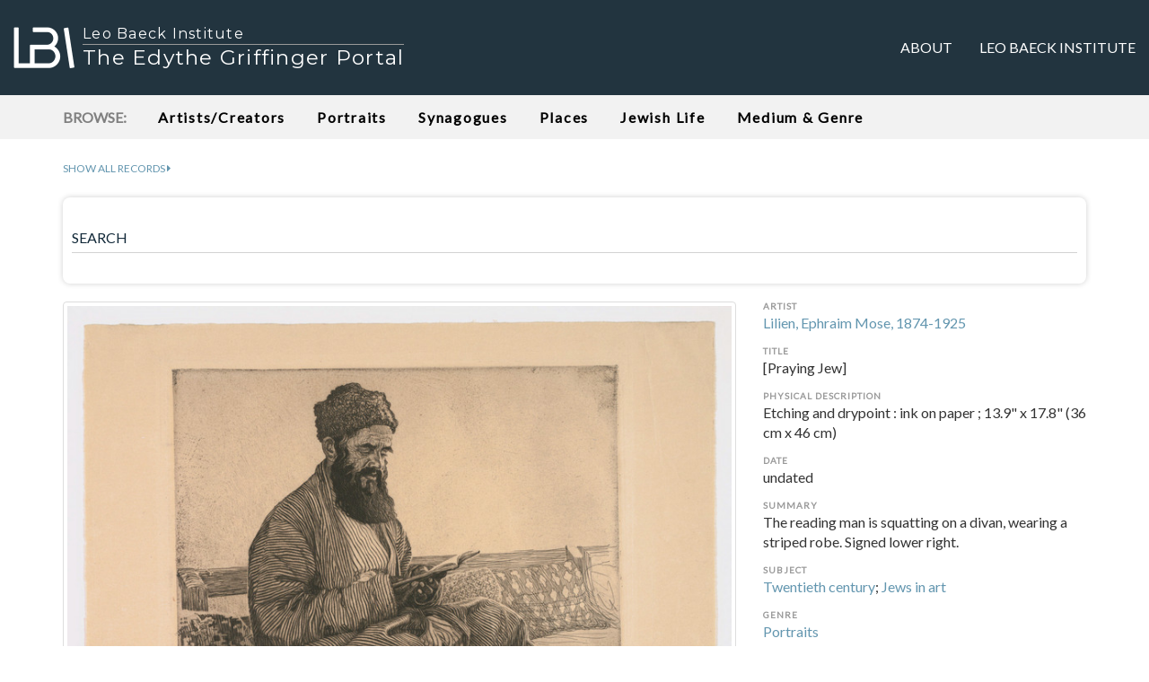

--- FILE ---
content_type: text/html; charset=utf-8
request_url: https://www.lbi.org/griffinger/record/247109
body_size: 5191
content:


<!doctype html>
<html class="no-js" lang="en-US">
    <head>
        <!-- Google tag (gtag.js) -->
        <script async src="https://www.googletagmanager.com/gtag/js?id=G-92JJC9F8M4"></script>
        <script>
        window.dataLayer = window.dataLayer || [];
        function gtag(){dataLayer.push(arguments);}
        gtag('js', new Date());

        gtag('config', 'G-92JJC9F8M4');
        </script>
        
        <meta charset="utf-8">
        <meta http-equiv="x-ua-compatible" content="ie=edge">
        
        <meta property="og:url" content="https://www.lbi.org/griffinger/record/247109" />
        <meta property="og:type" content="article" />

        
            <meta property="og:title" content="[Praying Jew]" />
            <meta property="twitter:title" content="[Praying Jew]" />
        

        
            <meta property="og:description" content="The reading man is squatting on a divan, wearing a striped robe. Signed lower right." />
            <meta property="twitter:description" content="The reading man is squatting on a divan, wearing a striped robe. Signed lower right." />
        

        
            <meta property="og:image" content="https://www.lbi.org/griffinger-static/lbi_art_django2_app/images/art/247109_800px.jpg" />
            <meta property="twitter:image" content="https://www.lbi.org/griffinger-static/lbi_art_django2_app/images/art/247109_800px.jpg" />
        
    
        <title>[Praying Jew] - The Edythe Griffinger Portal</title>
        <meta name="description" content="The Edythe Griffinger Portal is a curated selection of items from the Art and Objects Collection, Archives, and Library of the Leo Baeck Institute (LBI).">
        <meta name="viewport" content="width=device-width, initial-scale=1">
        <link rel="shortcut icon" type="image/png" href="/griffinger-static/lbi_art_django2_app/images/favicon.ico?v=202104121551"/>
        <link rel="preconnect" href="https://fonts.googleapis.com">
        <link rel="preconnect" href="https://fonts.gstatic.com" crossorigin>
        <link href="https://fonts.googleapis.com/css2?family=Lato&subset=latin,latin-ext&display=swap" rel="stylesheet">
        <link href="https://fonts.googleapis.com/css2?family=Montserrat&display=swap" rel="stylesheet">
        
            <link href="/griffinger-static/lbi_art_django2_app/styles/main.css?v=202204151137" rel="stylesheet" type="text/css" />
        
    </head>
    <body>
        <!--[if lte IE 9]>
            <p class="browserupgrade">You are using an <strong>outdated</strong> browser. Please <a href="http://browsehappy.com/">upgrade your browser</a> to improve your experience and security.</p>
        <![endif]-->

        <nav class="navbar" id="top-nav">
            <div class="container-fluid">
                <!-- Brand and toggle get grouped for better mobile display -->
                <div class="navbar-header">
                    <button type="button" class="navbar-toggle collapsed" data-toggle="collapse" data-target="#bs-example-navbar-collapse-1" aria-expanded="false">
                        <span class="sr-only">Toggle navigation</span>
                        <span class="icon-bar"></span>
                        <span class="icon-bar"></span>
                        <span class="icon-bar"></span>
                    </button>
                    <a class="navbar-brand" href="/griffinger/">
                        <div>
                            <img src="/griffinger-static/lbi_art_django2_app/images/lbi_logo.png?v=1">
                            <div>Leo Baeck Institute</div>
                            <div>The Edythe Griffinger Portal</div>
                        </div>
                    </a>
                </div>

                <!-- Collect the nav links, forms, and other content for toggling -->
                <div class="collapse navbar-collapse" id="bs-example-navbar-collapse-1">
                    <ul class="nav navbar-nav navbar-right">
                        
                        <li ><a href="/griffinger/about">About</a></li>

                        <li><a href="https://www.lbi.org">Leo Baeck Institute</a></li>
                        <!--
                        <li><a href="#contact">Contact</a></li>
                        -->
                    </ul>
                </div><!-- /.navbar-collapse -->
            </div><!-- /.container-fluid -->
        </nav>

        <div id="browse">
            <div class="container example-one">
                <header class="example-one-header scroll">
                    <span class="browse_label">Browse:</span>

                    <nav>
                        
                        <span class="nav-item "><a href="/griffinger/browse/creators">Artists/Creators</a></span>

                        
                        <span class="nav-item "><a href="/griffinger/browse/portraits">Portraits</a></span>

                        
                        <span class="nav-item "><a href="/griffinger/browse/synagogues">Synagogues</a></span>

                        
                        <span class="nav-item "><a href="/griffinger/browse/places">Places</a></span>

                        
                        <span class="nav-item "><a href="/griffinger/browse/jewish_life">Jewish Life</a></span>

                        
                        <span class="nav-item "><a href="/griffinger/browse/medium_genre">Medium &amp; Genre</a></span>
                    </nav>

                </header>
            </div>
        </div>

        <div class="container main-content">

            <div class="show_all_records">
                <div><a href="/griffinger/search?q=*"><span>Show all records</span> <i class="fa fa-caret-right" aria-hidden="true"></i>
                </a></div>
            </div>

            
            <div id="search">
                <div class="well well-sm">
                    
                    <form action="/griffinger/search" id="search_form" method="get">

                        <div class="form-group label-floating">
                            
                            <label class="control-label" for="id_q">SEARCH</label>
                            <input type="text" name="q" class="form-control" maxlength="150" id="id_q">
                        </div>

                        

                        
                    </form>
                </div>
            </div>
            

            <div id="main">
                


    <div class="record">
        <div class="row">
            <div class="col-md-8 image_medium">
                <div>
                    <a class="thumbnail" href="https://digipres.cjh.org/delivery/DeliveryManagerServlet?dps_pid=IE8980455">
                        <img
                            onerror='this.src="/griffinger-static/lbi_art_django2_app/images/placeholder_800px.png"'
                            src="/griffinger-static/lbi_art_django2_app/images/art/247109_800px.jpg?v=202509171407"
                        >
                    </a>
                </div>
                <div>
                    <i class="fa fa-info-circle" aria-hidden="true"></i> Click image for high resolution zoom or multiple image views.<br>
                </div>
            </div>
            <div class="col-md-4 record_metadata">
                <ul class="list-unstyled">
                    
                        <h4>Artist</h4>
                        <li class="record_metadata_artist">
                            
                                <p><a href='/griffinger/search?q=artist_brief:"Lilien, Ephraim Mose, 1874-1925"&record=true'>Lilien, Ephraim Mose, 1874-1925</a></p>
                            

                            
                        </li>
                    

                    
                        <h4>Title</h4>
                        <li class="record_metadata_title">[Praying Jew]</li>
                    

                    

                    
                        <li>
                            <h4>Physical Description</h4>
                            <p>Etching and drypoint : ink on paper ; 13.9&quot; x 17.8&quot; (36 cm x 46 cm)</p>
                        </li>
                    

                    
                        <li>
                            <h4>Date</h4>
                            <p>undated</p>
                        </li>
                    

                    

                    

                    

                    

                    
                        <li>
                            <h4>Summary</h4>
                            
                                <p>The reading man is squatting on a divan, wearing a striped robe. Signed lower right.</p>
                            
                        </li>
                    

                    

                    

                    
                        <li>
                            <h4>Subject</h4>
                            <p>
                                
                                    <a href='/griffinger/search?q=subject_topical_term:"Twentieth century"&record=true'>Twentieth century</a>; 
                                
                                    <a href='/griffinger/search?q=subject_topical_term:"Jews in art"&record=true'>Jews in art</a>
                                
                            </p>
                        </li>
                    

                    

                    
                        <li>
                            <h4>Genre</h4>
                            <p>
                                
                                    <a href='/griffinger/search?q=genre:"Portraits"&record=true'>Portraits</a>
                                
                            </p>
                        </li>
                    

                    
                        <li>
                            <h4>Medium</h4>
                            <p>
                                
                                    <a href='/griffinger/search?q=medium:"Etchings"&record=true'>Etchings</a>; 
                                
                                    <a href='/griffinger/search?q=medium:"Drypoints"&record=true'>Drypoints</a>; 
                                
                                    <a href='/griffinger/search?q=medium:"Prints"&record=true'>Prints</a>; 
                                
                                    <a href='/griffinger/search?q=medium:"Drawings"&record=true'>Drawings</a>
                                
                            </p>
                        </li>
                    

                    

                    
                        <li>
                            <h4>Accession Number</h4>
                            <p>
                                <input class="url_text" onclick="this.focus(); this.select()" readonly type="text" value="78.679" />
                            </p>
                        </li>
                    

                    
                        <li>
                            <h4>URL</h4>
                            <p>
                                <textarea class="url_text" onclick="this.focus(); this.select()" readonly rows="2">https://www.lbi.org/griffinger/record/247109</textarea>
                            </p>
                        </li>
                    
                </ul>
            </div>

            <div class="col-md-8">
                <div class="share">
                    <ul class="list-inline">
                        <li>
                            <a class="share_facebook" href="https://www.facebook.com/sharer/sharer.php?u=https://www.lbi.org/griffinger/record/247109"><i class="fa fa-facebook" aria-hidden="true"></i> Share</a>
                        </li>
                        <li>
                            <a class="share_twitter" href="https://twitter.com/intent/tweet?text=%5BPraying%20Jew%5D%3B%20by%20Lilien%2C%20Ephraim%20Mose%2C%201874-1925%3B%20undated%20via%20%40lbinyc&url=https://www.lbi.org/griffinger/record/247109"><i class="fa fa-twitter" aria-hidden="true"></i> Tweet</a>
                        </li>
                    </ul>
                </div>
            </div>

            
                <div class="col-md-8">
                    <div>
                        <h3>Biographical/Historical Information</h3>
                        
                            <p>Ephraim Mose Lilien (1874-1925) was an internationally renowned Austrian printmaker, illustrator and photographer. He is often considered the most prominent Jewish artist to be associated with Art Noveau or Jugendstil, a new international style coming out of the European Secession movement at the turn of the twentieth century. Lilien is particularly noted for his art on Jewish and Zionist themes. Born in Drohobicz, Galicia (then part of the Austro Hungarian empire) in 1874 in poor circumstances, Lilien&#x27;s artistic inclinations became evident early in life. He was apprenticed to a sign-maker as a youth and subsequently attended the Academy of Art in Krakow, where he studied under Polish history painter Jan Matejko. In 1899 Lilien moved to Berlin, where he became a member of the artists&#x27; group Die Kommenden, which included Carl Busse, Stefan Zweig und Börries Freiherr v. Münchhausen. Lilien illustrated Münchhausen’s book “Juda,” with his soon-to-be characteristic Art Nouveau style, in 1900. He then co-founded the Demokratisch-Zionistische Fraktion, a group that espoused Zionism as a way to cultural, political and economic renewal for Jews. In 1901, Lilien worked with Martin Buber to organize an exhibit of Jewish artists at the Fifth World Zionist Conference in Basel. Also in support of his Zionism beliefs, Lilien made four trips to Palestine between 1906-1918, including a trip to Jerusalem in 1906 to assist Boris Schatz in founding the Bezalel Art School. He moved to Braunschweig, Germany in 1921 and died of a heart attack in 1925.</p>
                        
                    </div>
                </div>
            

            
                <div class="col-md-8 related_works">
                    <div class="panel panel-default">
                        <div class="panel-body">
                            <h3>Related Works in the LBI Catalog</h3>

                            
                        
                            
                                
                                <div>
                                    <h4>Artist:</h4>
                                    <ul class="list-unstyled">
                                        
                                            
                                                <li>·
                                                    <a href="http://search.cjh.org/primo-explore/search?query=creator,contains,Lilien%20Ephraim%20Mose%201874-1925,OR&query=sub,contains,Lilien%20Ephraim%20Mose%201874-1925,AND&tab=default_tab&search_scope=LBI&vid=lbi&facet=tlevel,include,online_resources&lang=en_US&mode=advanced&offset=0">
                                                        <span>Lilien, Ephraim Mose, 1874-1925</span> <i class="fa fa-external-link" aria-hidden="true"></i>
                                                    </a>
                                                </li>
                                            
                                        
                                    </ul>
                                    <p>This will search DigiBaeck, a subset of the LBI Catalog concentrating on all of its <strong>digitized materials</strong> that are available online. The search will list all of LBI's digitized materials pertaining to this artist/creator, including artworks (those described in the Griffinger Portal and more), archival collections, photographs, rare books, and periodicals.</p>
                                </div>
                            
                
                        </div>
                    </div>
                </div>
            

            <div class="col-md-8">
                <div>
                    <h3>Reproductions and Permissions</h3>
                    <p>We welcome fair use of this content. Please credit the Leo Baeck Institute in your citation. For usage policies and to request higher resolution images, see <a href="https://www.lbi.org/collections/reproductions-and-permissions/">Reproductions and Permissions</a>.</p>
                </div>
            </div>

            <div class="col-md-8">
                <div>
                    <h3>Citation</h3>
                    <p>Lilien, Ephraim Mose: <em>[Praying Jew]</em>, Leo Baeck Institute, 78.679.</p>
                </div>
            </div>

        </div>
    </div>

    




            </div>

        </div>

        <div id="footer">
            <div class="container">
                <div>
                    <strong><a href="https://www.lbi.org">© <span class="current_year"></span>Leo Baeck Institute</a></strong><br>
                    15 West 16th Street<br>
                    New York, NY 10011, U.S.A.
                </div>
            </div>
        </div>

        <script src="/griffinger-static/lbi_art_django2_app/js/vendor/jquery/jquery-3.1.1.js"></script>
        <script src="/griffinger-static/lbi_art_django2_app/styles/vendor/bootstrap-sass/javascripts/bootstrap.js"></script>
        <script src="/griffinger-static/lbi_art_django2_app/styles/vendor/bootstrap-material-design/js/material.js"></script>
        <!--
        <script src="/griffinger-static/lbi_art_django2_app/styles/vendor/bootstrap-material-design/js/ripples.js"></script>
        -->
        <script src="/griffinger-static/lbi_art_django2_app/js/main.js?v=202104231117"></script>
    </body>
</html>


--- FILE ---
content_type: text/css
request_url: https://www.lbi.org/griffinger-static/lbi_art_django2_app/styles/main.css?v=202204151137
body_size: 59657
content:
@charset "UTF-8";
/*!
 * Bootstrap v3.3.7 (http://getbootstrap.com)
 * Copyright 2011-2016 Twitter, Inc.
 * Licensed under MIT (https://github.com/twbs/bootstrap/blob/master/LICENSE)
 */
/*! normalize.css v3.0.3 | MIT License | github.com/necolas/normalize.css */
html {
  font-family: sans-serif;
  -ms-text-size-adjust: 100%;
  -webkit-text-size-adjust: 100%; }

body {
  margin: 0; }

article,
aside,
details,
figcaption,
figure,
footer,
header,
hgroup,
main,
menu,
nav,
section,
summary {
  display: block; }

audio,
canvas,
progress,
video {
  display: inline-block;
  vertical-align: baseline; }

audio:not([controls]) {
  display: none;
  height: 0; }

[hidden],
template {
  display: none; }

a {
  background-color: transparent; }

a:active,
a:hover {
  outline: 0; }

abbr[title] {
  border-bottom: 1px dotted; }

b,
strong {
  font-weight: bold; }

dfn {
  font-style: italic; }

h1 {
  font-size: 2em;
  margin: 0.67em 0; }

mark {
  background: #ff0;
  color: #000; }

small {
  font-size: 80%; }

sub,
sup {
  font-size: 75%;
  line-height: 0;
  position: relative;
  vertical-align: baseline; }

sup {
  top: -0.5em; }

sub {
  bottom: -0.25em; }

img {
  border: 0; }

svg:not(:root) {
  overflow: hidden; }

figure {
  margin: 1em 40px; }

hr {
  box-sizing: content-box;
  height: 0; }

pre {
  overflow: auto; }

code,
kbd,
pre,
samp {
  font-family: monospace, monospace;
  font-size: 1em; }

button,
input,
optgroup,
select,
textarea {
  color: inherit;
  font: inherit;
  margin: 0; }

button {
  overflow: visible; }

button,
select {
  text-transform: none; }

button,
html input[type="button"],
input[type="reset"],
input[type="submit"] {
  -webkit-appearance: button;
  cursor: pointer; }

button[disabled],
html input[disabled] {
  cursor: default; }

button::-moz-focus-inner,
input::-moz-focus-inner {
  border: 0;
  padding: 0; }

input {
  line-height: normal; }

input[type="checkbox"],
input[type="radio"] {
  box-sizing: border-box;
  padding: 0; }

input[type="number"]::-webkit-inner-spin-button,
input[type="number"]::-webkit-outer-spin-button {
  height: auto; }

input[type="search"] {
  -webkit-appearance: textfield;
  box-sizing: content-box; }

input[type="search"]::-webkit-search-cancel-button,
input[type="search"]::-webkit-search-decoration {
  -webkit-appearance: none; }

fieldset {
  border: 1px solid #c0c0c0;
  margin: 0 2px;
  padding: 0.35em 0.625em 0.75em; }

legend {
  border: 0;
  padding: 0; }

textarea {
  overflow: auto; }

optgroup {
  font-weight: bold; }

table {
  border-collapse: collapse;
  border-spacing: 0; }

td,
th {
  padding: 0; }

/*! Source: https://github.com/h5bp/html5-boilerplate/blob/master/src/css/main.css */
@media print {
  *,
  *:before,
  *:after {
    background: transparent !important;
    color: #000 !important;
    box-shadow: none !important;
    text-shadow: none !important; }
  a,
  a:visited {
    text-decoration: underline; }
  a[href]:after {
    content: " (" attr(href) ")"; }
  abbr[title]:after {
    content: " (" attr(title) ")"; }
  a[href^="#"]:after,
  a[href^="javascript:"]:after {
    content: ""; }
  pre,
  blockquote {
    border: 1px solid #999;
    page-break-inside: avoid; }
  thead {
    display: table-header-group; }
  tr,
  img {
    page-break-inside: avoid; }
  img {
    max-width: 100% !important; }
  p,
  h2,
  h3 {
    orphans: 3;
    widows: 3; }
  h2,
  h3 {
    page-break-after: avoid; }
  .navbar {
    display: none; }
  .btn > .caret,
  .dropup > .btn > .caret {
    border-top-color: #000 !important; }
  .label {
    border: 1px solid #000; }
  .table {
    border-collapse: collapse !important; }
    .table td,
    .table th {
      background-color: #fff !important; }
  .table-bordered th,
  .table-bordered td {
    border: 1px solid #ddd !important; } }

@font-face {
  font-family: 'Glyphicons Halflings';
  src: url("../fonts/glyphicons-halflings-regular.eot");
  src: url("../fonts/glyphicons-halflings-regular.eot?#iefix") format("embedded-opentype"), url("../fonts/glyphicons-halflings-regular.woff2") format("woff2"), url("../fonts/glyphicons-halflings-regular.woff") format("woff"), url("../fonts/glyphicons-halflings-regular.ttf") format("truetype"), url("../fonts/glyphicons-halflings-regular.svg#glyphicons_halflingsregular") format("svg"); }

.glyphicon {
  position: relative;
  top: 1px;
  display: inline-block;
  font-family: 'Glyphicons Halflings';
  font-style: normal;
  font-weight: normal;
  line-height: 1;
  -webkit-font-smoothing: antialiased;
  -moz-osx-font-smoothing: grayscale; }

.glyphicon-asterisk:before {
  content: "\002a"; }

.glyphicon-plus:before {
  content: "\002b"; }

.glyphicon-euro:before,
.glyphicon-eur:before {
  content: "\20ac"; }

.glyphicon-minus:before {
  content: "\2212"; }

.glyphicon-cloud:before {
  content: "\2601"; }

.glyphicon-envelope:before {
  content: "\2709"; }

.glyphicon-pencil:before {
  content: "\270f"; }

.glyphicon-glass:before {
  content: "\e001"; }

.glyphicon-music:before {
  content: "\e002"; }

.glyphicon-search:before {
  content: "\e003"; }

.glyphicon-heart:before {
  content: "\e005"; }

.glyphicon-star:before {
  content: "\e006"; }

.glyphicon-star-empty:before {
  content: "\e007"; }

.glyphicon-user:before {
  content: "\e008"; }

.glyphicon-film:before {
  content: "\e009"; }

.glyphicon-th-large:before {
  content: "\e010"; }

.glyphicon-th:before {
  content: "\e011"; }

.glyphicon-th-list:before {
  content: "\e012"; }

.glyphicon-ok:before {
  content: "\e013"; }

.glyphicon-remove:before {
  content: "\e014"; }

.glyphicon-zoom-in:before {
  content: "\e015"; }

.glyphicon-zoom-out:before {
  content: "\e016"; }

.glyphicon-off:before {
  content: "\e017"; }

.glyphicon-signal:before {
  content: "\e018"; }

.glyphicon-cog:before {
  content: "\e019"; }

.glyphicon-trash:before {
  content: "\e020"; }

.glyphicon-home:before {
  content: "\e021"; }

.glyphicon-file:before {
  content: "\e022"; }

.glyphicon-time:before {
  content: "\e023"; }

.glyphicon-road:before {
  content: "\e024"; }

.glyphicon-download-alt:before {
  content: "\e025"; }

.glyphicon-download:before {
  content: "\e026"; }

.glyphicon-upload:before {
  content: "\e027"; }

.glyphicon-inbox:before {
  content: "\e028"; }

.glyphicon-play-circle:before {
  content: "\e029"; }

.glyphicon-repeat:before {
  content: "\e030"; }

.glyphicon-refresh:before {
  content: "\e031"; }

.glyphicon-list-alt:before {
  content: "\e032"; }

.glyphicon-lock:before {
  content: "\e033"; }

.glyphicon-flag:before {
  content: "\e034"; }

.glyphicon-headphones:before {
  content: "\e035"; }

.glyphicon-volume-off:before {
  content: "\e036"; }

.glyphicon-volume-down:before {
  content: "\e037"; }

.glyphicon-volume-up:before {
  content: "\e038"; }

.glyphicon-qrcode:before {
  content: "\e039"; }

.glyphicon-barcode:before {
  content: "\e040"; }

.glyphicon-tag:before {
  content: "\e041"; }

.glyphicon-tags:before {
  content: "\e042"; }

.glyphicon-book:before {
  content: "\e043"; }

.glyphicon-bookmark:before {
  content: "\e044"; }

.glyphicon-print:before {
  content: "\e045"; }

.glyphicon-camera:before {
  content: "\e046"; }

.glyphicon-font:before {
  content: "\e047"; }

.glyphicon-bold:before {
  content: "\e048"; }

.glyphicon-italic:before {
  content: "\e049"; }

.glyphicon-text-height:before {
  content: "\e050"; }

.glyphicon-text-width:before {
  content: "\e051"; }

.glyphicon-align-left:before {
  content: "\e052"; }

.glyphicon-align-center:before {
  content: "\e053"; }

.glyphicon-align-right:before {
  content: "\e054"; }

.glyphicon-align-justify:before {
  content: "\e055"; }

.glyphicon-list:before {
  content: "\e056"; }

.glyphicon-indent-left:before {
  content: "\e057"; }

.glyphicon-indent-right:before {
  content: "\e058"; }

.glyphicon-facetime-video:before {
  content: "\e059"; }

.glyphicon-picture:before {
  content: "\e060"; }

.glyphicon-map-marker:before {
  content: "\e062"; }

.glyphicon-adjust:before {
  content: "\e063"; }

.glyphicon-tint:before {
  content: "\e064"; }

.glyphicon-edit:before {
  content: "\e065"; }

.glyphicon-share:before {
  content: "\e066"; }

.glyphicon-check:before {
  content: "\e067"; }

.glyphicon-move:before {
  content: "\e068"; }

.glyphicon-step-backward:before {
  content: "\e069"; }

.glyphicon-fast-backward:before {
  content: "\e070"; }

.glyphicon-backward:before {
  content: "\e071"; }

.glyphicon-play:before {
  content: "\e072"; }

.glyphicon-pause:before {
  content: "\e073"; }

.glyphicon-stop:before {
  content: "\e074"; }

.glyphicon-forward:before {
  content: "\e075"; }

.glyphicon-fast-forward:before {
  content: "\e076"; }

.glyphicon-step-forward:before {
  content: "\e077"; }

.glyphicon-eject:before {
  content: "\e078"; }

.glyphicon-chevron-left:before {
  content: "\e079"; }

.glyphicon-chevron-right:before {
  content: "\e080"; }

.glyphicon-plus-sign:before {
  content: "\e081"; }

.glyphicon-minus-sign:before {
  content: "\e082"; }

.glyphicon-remove-sign:before {
  content: "\e083"; }

.glyphicon-ok-sign:before {
  content: "\e084"; }

.glyphicon-question-sign:before {
  content: "\e085"; }

.glyphicon-info-sign:before {
  content: "\e086"; }

.glyphicon-screenshot:before {
  content: "\e087"; }

.glyphicon-remove-circle:before {
  content: "\e088"; }

.glyphicon-ok-circle:before {
  content: "\e089"; }

.glyphicon-ban-circle:before {
  content: "\e090"; }

.glyphicon-arrow-left:before {
  content: "\e091"; }

.glyphicon-arrow-right:before {
  content: "\e092"; }

.glyphicon-arrow-up:before {
  content: "\e093"; }

.glyphicon-arrow-down:before {
  content: "\e094"; }

.glyphicon-share-alt:before {
  content: "\e095"; }

.glyphicon-resize-full:before {
  content: "\e096"; }

.glyphicon-resize-small:before {
  content: "\e097"; }

.glyphicon-exclamation-sign:before {
  content: "\e101"; }

.glyphicon-gift:before {
  content: "\e102"; }

.glyphicon-leaf:before {
  content: "\e103"; }

.glyphicon-fire:before {
  content: "\e104"; }

.glyphicon-eye-open:before {
  content: "\e105"; }

.glyphicon-eye-close:before {
  content: "\e106"; }

.glyphicon-warning-sign:before {
  content: "\e107"; }

.glyphicon-plane:before {
  content: "\e108"; }

.glyphicon-calendar:before {
  content: "\e109"; }

.glyphicon-random:before {
  content: "\e110"; }

.glyphicon-comment:before {
  content: "\e111"; }

.glyphicon-magnet:before {
  content: "\e112"; }

.glyphicon-chevron-up:before {
  content: "\e113"; }

.glyphicon-chevron-down:before {
  content: "\e114"; }

.glyphicon-retweet:before {
  content: "\e115"; }

.glyphicon-shopping-cart:before {
  content: "\e116"; }

.glyphicon-folder-close:before {
  content: "\e117"; }

.glyphicon-folder-open:before {
  content: "\e118"; }

.glyphicon-resize-vertical:before {
  content: "\e119"; }

.glyphicon-resize-horizontal:before {
  content: "\e120"; }

.glyphicon-hdd:before {
  content: "\e121"; }

.glyphicon-bullhorn:before {
  content: "\e122"; }

.glyphicon-bell:before {
  content: "\e123"; }

.glyphicon-certificate:before {
  content: "\e124"; }

.glyphicon-thumbs-up:before {
  content: "\e125"; }

.glyphicon-thumbs-down:before {
  content: "\e126"; }

.glyphicon-hand-right:before {
  content: "\e127"; }

.glyphicon-hand-left:before {
  content: "\e128"; }

.glyphicon-hand-up:before {
  content: "\e129"; }

.glyphicon-hand-down:before {
  content: "\e130"; }

.glyphicon-circle-arrow-right:before {
  content: "\e131"; }

.glyphicon-circle-arrow-left:before {
  content: "\e132"; }

.glyphicon-circle-arrow-up:before {
  content: "\e133"; }

.glyphicon-circle-arrow-down:before {
  content: "\e134"; }

.glyphicon-globe:before {
  content: "\e135"; }

.glyphicon-wrench:before {
  content: "\e136"; }

.glyphicon-tasks:before {
  content: "\e137"; }

.glyphicon-filter:before {
  content: "\e138"; }

.glyphicon-briefcase:before {
  content: "\e139"; }

.glyphicon-fullscreen:before {
  content: "\e140"; }

.glyphicon-dashboard:before {
  content: "\e141"; }

.glyphicon-paperclip:before {
  content: "\e142"; }

.glyphicon-heart-empty:before {
  content: "\e143"; }

.glyphicon-link:before {
  content: "\e144"; }

.glyphicon-phone:before {
  content: "\e145"; }

.glyphicon-pushpin:before {
  content: "\e146"; }

.glyphicon-usd:before {
  content: "\e148"; }

.glyphicon-gbp:before {
  content: "\e149"; }

.glyphicon-sort:before {
  content: "\e150"; }

.glyphicon-sort-by-alphabet:before {
  content: "\e151"; }

.glyphicon-sort-by-alphabet-alt:before {
  content: "\e152"; }

.glyphicon-sort-by-order:before {
  content: "\e153"; }

.glyphicon-sort-by-order-alt:before {
  content: "\e154"; }

.glyphicon-sort-by-attributes:before {
  content: "\e155"; }

.glyphicon-sort-by-attributes-alt:before {
  content: "\e156"; }

.glyphicon-unchecked:before {
  content: "\e157"; }

.glyphicon-expand:before {
  content: "\e158"; }

.glyphicon-collapse-down:before {
  content: "\e159"; }

.glyphicon-collapse-up:before {
  content: "\e160"; }

.glyphicon-log-in:before {
  content: "\e161"; }

.glyphicon-flash:before {
  content: "\e162"; }

.glyphicon-log-out:before {
  content: "\e163"; }

.glyphicon-new-window:before {
  content: "\e164"; }

.glyphicon-record:before {
  content: "\e165"; }

.glyphicon-save:before {
  content: "\e166"; }

.glyphicon-open:before {
  content: "\e167"; }

.glyphicon-saved:before {
  content: "\e168"; }

.glyphicon-import:before {
  content: "\e169"; }

.glyphicon-export:before {
  content: "\e170"; }

.glyphicon-send:before {
  content: "\e171"; }

.glyphicon-floppy-disk:before {
  content: "\e172"; }

.glyphicon-floppy-saved:before {
  content: "\e173"; }

.glyphicon-floppy-remove:before {
  content: "\e174"; }

.glyphicon-floppy-save:before {
  content: "\e175"; }

.glyphicon-floppy-open:before {
  content: "\e176"; }

.glyphicon-credit-card:before {
  content: "\e177"; }

.glyphicon-transfer:before {
  content: "\e178"; }

.glyphicon-cutlery:before {
  content: "\e179"; }

.glyphicon-header:before {
  content: "\e180"; }

.glyphicon-compressed:before {
  content: "\e181"; }

.glyphicon-earphone:before {
  content: "\e182"; }

.glyphicon-phone-alt:before {
  content: "\e183"; }

.glyphicon-tower:before {
  content: "\e184"; }

.glyphicon-stats:before {
  content: "\e185"; }

.glyphicon-sd-video:before {
  content: "\e186"; }

.glyphicon-hd-video:before {
  content: "\e187"; }

.glyphicon-subtitles:before {
  content: "\e188"; }

.glyphicon-sound-stereo:before {
  content: "\e189"; }

.glyphicon-sound-dolby:before {
  content: "\e190"; }

.glyphicon-sound-5-1:before {
  content: "\e191"; }

.glyphicon-sound-6-1:before {
  content: "\e192"; }

.glyphicon-sound-7-1:before {
  content: "\e193"; }

.glyphicon-copyright-mark:before {
  content: "\e194"; }

.glyphicon-registration-mark:before {
  content: "\e195"; }

.glyphicon-cloud-download:before {
  content: "\e197"; }

.glyphicon-cloud-upload:before {
  content: "\e198"; }

.glyphicon-tree-conifer:before {
  content: "\e199"; }

.glyphicon-tree-deciduous:before {
  content: "\e200"; }

.glyphicon-cd:before {
  content: "\e201"; }

.glyphicon-save-file:before {
  content: "\e202"; }

.glyphicon-open-file:before {
  content: "\e203"; }

.glyphicon-level-up:before {
  content: "\e204"; }

.glyphicon-copy:before {
  content: "\e205"; }

.glyphicon-paste:before {
  content: "\e206"; }

.glyphicon-alert:before {
  content: "\e209"; }

.glyphicon-equalizer:before {
  content: "\e210"; }

.glyphicon-king:before {
  content: "\e211"; }

.glyphicon-queen:before {
  content: "\e212"; }

.glyphicon-pawn:before {
  content: "\e213"; }

.glyphicon-bishop:before {
  content: "\e214"; }

.glyphicon-knight:before {
  content: "\e215"; }

.glyphicon-baby-formula:before {
  content: "\e216"; }

.glyphicon-tent:before {
  content: "\26fa"; }

.glyphicon-blackboard:before {
  content: "\e218"; }

.glyphicon-bed:before {
  content: "\e219"; }

.glyphicon-apple:before {
  content: "\f8ff"; }

.glyphicon-erase:before {
  content: "\e221"; }

.glyphicon-hourglass:before {
  content: "\231b"; }

.glyphicon-lamp:before {
  content: "\e223"; }

.glyphicon-duplicate:before {
  content: "\e224"; }

.glyphicon-piggy-bank:before {
  content: "\e225"; }

.glyphicon-scissors:before {
  content: "\e226"; }

.glyphicon-bitcoin:before {
  content: "\e227"; }

.glyphicon-btc:before {
  content: "\e227"; }

.glyphicon-xbt:before {
  content: "\e227"; }

.glyphicon-yen:before {
  content: "\00a5"; }

.glyphicon-jpy:before {
  content: "\00a5"; }

.glyphicon-ruble:before {
  content: "\20bd"; }

.glyphicon-rub:before {
  content: "\20bd"; }

.glyphicon-scale:before {
  content: "\e230"; }

.glyphicon-ice-lolly:before {
  content: "\e231"; }

.glyphicon-ice-lolly-tasted:before {
  content: "\e232"; }

.glyphicon-education:before {
  content: "\e233"; }

.glyphicon-option-horizontal:before {
  content: "\e234"; }

.glyphicon-option-vertical:before {
  content: "\e235"; }

.glyphicon-menu-hamburger:before {
  content: "\e236"; }

.glyphicon-modal-window:before {
  content: "\e237"; }

.glyphicon-oil:before {
  content: "\e238"; }

.glyphicon-grain:before {
  content: "\e239"; }

.glyphicon-sunglasses:before {
  content: "\e240"; }

.glyphicon-text-size:before {
  content: "\e241"; }

.glyphicon-text-color:before {
  content: "\e242"; }

.glyphicon-text-background:before {
  content: "\e243"; }

.glyphicon-object-align-top:before {
  content: "\e244"; }

.glyphicon-object-align-bottom:before {
  content: "\e245"; }

.glyphicon-object-align-horizontal:before {
  content: "\e246"; }

.glyphicon-object-align-left:before {
  content: "\e247"; }

.glyphicon-object-align-vertical:before {
  content: "\e248"; }

.glyphicon-object-align-right:before {
  content: "\e249"; }

.glyphicon-triangle-right:before {
  content: "\e250"; }

.glyphicon-triangle-left:before {
  content: "\e251"; }

.glyphicon-triangle-bottom:before {
  content: "\e252"; }

.glyphicon-triangle-top:before {
  content: "\e253"; }

.glyphicon-console:before {
  content: "\e254"; }

.glyphicon-superscript:before {
  content: "\e255"; }

.glyphicon-subscript:before {
  content: "\e256"; }

.glyphicon-menu-left:before {
  content: "\e257"; }

.glyphicon-menu-right:before {
  content: "\e258"; }

.glyphicon-menu-down:before {
  content: "\e259"; }

.glyphicon-menu-up:before {
  content: "\e260"; }

* {
  -webkit-box-sizing: border-box;
  -moz-box-sizing: border-box;
  box-sizing: border-box; }

*:before,
*:after {
  -webkit-box-sizing: border-box;
  -moz-box-sizing: border-box;
  box-sizing: border-box; }

html {
  font-size: 10px;
  -webkit-tap-highlight-color: rgba(0, 0, 0, 0); }

body {
  font-family: "Helvetica Neue", Helvetica, Arial, sans-serif;
  font-size: 14px;
  line-height: 1.42857143;
  color: #333333;
  background-color: #fff; }

input,
button,
select,
textarea {
  font-family: inherit;
  font-size: inherit;
  line-height: inherit; }

a {
  color: #337ab7;
  text-decoration: none; }
  a:hover, a:focus {
    color: #23527c;
    text-decoration: underline; }
  a:focus {
    outline: 5px auto -webkit-focus-ring-color;
    outline-offset: -2px; }

figure {
  margin: 0; }

img {
  vertical-align: middle; }

.img-responsive {
  display: block;
  max-width: 100%;
  height: auto; }

.img-rounded {
  border-radius: 6px; }

.img-thumbnail {
  padding: 4px;
  line-height: 1.42857143;
  background-color: #fff;
  border: 1px solid #ddd;
  border-radius: 4px;
  -webkit-transition: all 0.2s ease-in-out;
  -o-transition: all 0.2s ease-in-out;
  transition: all 0.2s ease-in-out;
  display: inline-block;
  max-width: 100%;
  height: auto; }

.img-circle {
  border-radius: 50%; }

hr {
  margin-top: 20px;
  margin-bottom: 20px;
  border: 0;
  border-top: 1px solid #eeeeee; }

.sr-only {
  position: absolute;
  width: 1px;
  height: 1px;
  margin: -1px;
  padding: 0;
  overflow: hidden;
  clip: rect(0, 0, 0, 0);
  border: 0; }

.sr-only-focusable:active, .sr-only-focusable:focus {
  position: static;
  width: auto;
  height: auto;
  margin: 0;
  overflow: visible;
  clip: auto; }

[role="button"] {
  cursor: pointer; }

h1, h2, h3, h4, h5, h6,
.h1, .h2, .h3, .h4, .h5, .h6 {
  font-family: inherit;
  font-weight: 500;
  line-height: 1.1;
  color: inherit; }
  h1 small,
  h1 .small, h2 small,
  h2 .small, h3 small,
  h3 .small, h4 small,
  h4 .small, h5 small,
  h5 .small, h6 small,
  h6 .small,
  .h1 small,
  .h1 .small, .h2 small,
  .h2 .small, .h3 small,
  .h3 .small, .h4 small,
  .h4 .small, .h5 small,
  .h5 .small, .h6 small,
  .h6 .small {
    font-weight: normal;
    line-height: 1;
    color: #777777; }

h1, .h1,
h2, .h2,
h3, .h3 {
  margin-top: 20px;
  margin-bottom: 10px; }
  h1 small,
  h1 .small, .h1 small,
  .h1 .small,
  h2 small,
  h2 .small, .h2 small,
  .h2 .small,
  h3 small,
  h3 .small, .h3 small,
  .h3 .small {
    font-size: 65%; }

h4, .h4,
h5, .h5,
h6, .h6 {
  margin-top: 10px;
  margin-bottom: 10px; }
  h4 small,
  h4 .small, .h4 small,
  .h4 .small,
  h5 small,
  h5 .small, .h5 small,
  .h5 .small,
  h6 small,
  h6 .small, .h6 small,
  .h6 .small {
    font-size: 75%; }

h1, .h1 {
  font-size: 36px; }

h2, .h2 {
  font-size: 30px; }

h3, .h3 {
  font-size: 24px; }

h4, .h4 {
  font-size: 18px; }

h5, .h5 {
  font-size: 14px; }

h6, .h6 {
  font-size: 12px; }

p {
  margin: 0 0 10px; }

.lead {
  margin-bottom: 20px;
  font-size: 16px;
  font-weight: 300;
  line-height: 1.4; }
  @media (min-width: 768px) {
    .lead {
      font-size: 21px; } }
small,
.small {
  font-size: 85%; }

mark,
.mark {
  background-color: #fcf8e3;
  padding: .2em; }

.text-left {
  text-align: left; }

.text-right {
  text-align: right; }

.text-center {
  text-align: center; }

.text-justify {
  text-align: justify; }

.text-nowrap {
  white-space: nowrap; }

.text-lowercase {
  text-transform: lowercase; }

.text-uppercase, .initialism {
  text-transform: uppercase; }

.text-capitalize {
  text-transform: capitalize; }

.text-muted {
  color: #777777; }

.text-primary {
  color: #337ab7; }

a.text-primary:hover,
a.text-primary:focus {
  color: #286090; }

.text-success {
  color: #3c763d; }

a.text-success:hover,
a.text-success:focus {
  color: #2b542c; }

.text-info {
  color: #31708f; }

a.text-info:hover,
a.text-info:focus {
  color: #245269; }

.text-warning {
  color: #8a6d3b; }

a.text-warning:hover,
a.text-warning:focus {
  color: #66512c; }

.text-danger {
  color: #a94442; }

a.text-danger:hover,
a.text-danger:focus {
  color: #843534; }

.bg-primary {
  color: #fff; }

.bg-primary {
  background-color: #337ab7; }

a.bg-primary:hover,
a.bg-primary:focus {
  background-color: #286090; }

.bg-success {
  background-color: #dff0d8; }

a.bg-success:hover,
a.bg-success:focus {
  background-color: #c1e2b3; }

.bg-info {
  background-color: #d9edf7; }

a.bg-info:hover,
a.bg-info:focus {
  background-color: #afd9ee; }

.bg-warning {
  background-color: #fcf8e3; }

a.bg-warning:hover,
a.bg-warning:focus {
  background-color: #f7ecb5; }

.bg-danger {
  background-color: #f2dede; }

a.bg-danger:hover,
a.bg-danger:focus {
  background-color: #e4b9b9; }

.page-header {
  padding-bottom: 9px;
  margin: 40px 0 20px;
  border-bottom: 1px solid #eeeeee; }

ul,
ol {
  margin-top: 0;
  margin-bottom: 10px; }
  ul ul,
  ul ol,
  ol ul,
  ol ol {
    margin-bottom: 0; }

.list-unstyled {
  padding-left: 0;
  list-style: none; }

.list-inline {
  padding-left: 0;
  list-style: none;
  margin-left: -5px; }
  .list-inline > li {
    display: inline-block;
    padding-left: 5px;
    padding-right: 5px; }

dl {
  margin-top: 0;
  margin-bottom: 20px; }

dt,
dd {
  line-height: 1.42857143; }

dt {
  font-weight: bold; }

dd {
  margin-left: 0; }

.dl-horizontal dd:before, .dl-horizontal dd:after {
  content: " ";
  display: table; }

.dl-horizontal dd:after {
  clear: both; }

@media (min-width: 768px) {
  .dl-horizontal dt {
    float: left;
    width: 160px;
    clear: left;
    text-align: right;
    overflow: hidden;
    text-overflow: ellipsis;
    white-space: nowrap; }
  .dl-horizontal dd {
    margin-left: 180px; } }

abbr[title],
abbr[data-original-title] {
  cursor: help;
  border-bottom: 1px dotted #777777; }

.initialism {
  font-size: 90%; }

blockquote {
  padding: 10px 20px;
  margin: 0 0 20px;
  font-size: 17.5px;
  border-left: 5px solid #eeeeee; }
  blockquote p:last-child,
  blockquote ul:last-child,
  blockquote ol:last-child {
    margin-bottom: 0; }
  blockquote footer,
  blockquote small,
  blockquote .small {
    display: block;
    font-size: 80%;
    line-height: 1.42857143;
    color: #777777; }
    blockquote footer:before,
    blockquote small:before,
    blockquote .small:before {
      content: '\2014 \00A0'; }

.blockquote-reverse,
blockquote.pull-right {
  padding-right: 15px;
  padding-left: 0;
  border-right: 5px solid #eeeeee;
  border-left: 0;
  text-align: right; }
  .blockquote-reverse footer:before,
  .blockquote-reverse small:before,
  .blockquote-reverse .small:before,
  blockquote.pull-right footer:before,
  blockquote.pull-right small:before,
  blockquote.pull-right .small:before {
    content: ''; }
  .blockquote-reverse footer:after,
  .blockquote-reverse small:after,
  .blockquote-reverse .small:after,
  blockquote.pull-right footer:after,
  blockquote.pull-right small:after,
  blockquote.pull-right .small:after {
    content: '\00A0 \2014'; }

address {
  margin-bottom: 20px;
  font-style: normal;
  line-height: 1.42857143; }

code,
kbd,
pre,
samp {
  font-family: Menlo, Monaco, Consolas, "Courier New", monospace; }

code {
  padding: 2px 4px;
  font-size: 90%;
  color: #c7254e;
  background-color: #f9f2f4;
  border-radius: 4px; }

kbd {
  padding: 2px 4px;
  font-size: 90%;
  color: #fff;
  background-color: #333;
  border-radius: 3px;
  box-shadow: inset 0 -1px 0 rgba(0, 0, 0, 0.25); }
  kbd kbd {
    padding: 0;
    font-size: 100%;
    font-weight: bold;
    box-shadow: none; }

pre {
  display: block;
  padding: 9.5px;
  margin: 0 0 10px;
  font-size: 13px;
  line-height: 1.42857143;
  word-break: break-all;
  word-wrap: break-word;
  color: #333333;
  background-color: #f5f5f5;
  border: 1px solid #ccc;
  border-radius: 4px; }
  pre code {
    padding: 0;
    font-size: inherit;
    color: inherit;
    white-space: pre-wrap;
    background-color: transparent;
    border-radius: 0; }

.pre-scrollable {
  max-height: 340px;
  overflow-y: scroll; }

.container {
  margin-right: auto;
  margin-left: auto;
  padding-left: 15px;
  padding-right: 15px; }
  .container:before, .container:after {
    content: " ";
    display: table; }
  .container:after {
    clear: both; }
  @media (min-width: 768px) {
    .container {
      width: 750px; } }
  @media (min-width: 992px) {
    .container {
      width: 970px; } }
  @media (min-width: 1200px) {
    .container {
      width: 1170px; } }
.container-fluid {
  margin-right: auto;
  margin-left: auto;
  padding-left: 15px;
  padding-right: 15px; }
  .container-fluid:before, .container-fluid:after {
    content: " ";
    display: table; }
  .container-fluid:after {
    clear: both; }

.row {
  margin-left: -15px;
  margin-right: -15px; }
  .row:before, .row:after {
    content: " ";
    display: table; }
  .row:after {
    clear: both; }

.col-xs-1, .col-sm-1, .col-md-1, .col-lg-1, .col-xs-2, .col-sm-2, .col-md-2, .col-lg-2, .col-xs-3, .col-sm-3, .col-md-3, .col-lg-3, .col-xs-4, .col-sm-4, .col-md-4, .col-lg-4, .col-xs-5, .col-sm-5, .col-md-5, .col-lg-5, .col-xs-6, .col-sm-6, .col-md-6, .col-lg-6, .col-xs-7, .col-sm-7, .col-md-7, .col-lg-7, .col-xs-8, .col-sm-8, .col-md-8, .col-lg-8, .col-xs-9, .col-sm-9, .col-md-9, .col-lg-9, .col-xs-10, .col-sm-10, .col-md-10, .col-lg-10, .col-xs-11, .col-sm-11, .col-md-11, .col-lg-11, .col-xs-12, .col-sm-12, .col-md-12, .col-lg-12 {
  position: relative;
  min-height: 1px;
  padding-left: 15px;
  padding-right: 15px; }

.col-xs-1, .col-xs-2, .col-xs-3, .col-xs-4, .col-xs-5, .col-xs-6, .col-xs-7, .col-xs-8, .col-xs-9, .col-xs-10, .col-xs-11, .col-xs-12 {
  float: left; }

.col-xs-1 {
  width: 8.33333333%; }

.col-xs-2 {
  width: 16.66666667%; }

.col-xs-3 {
  width: 25%; }

.col-xs-4 {
  width: 33.33333333%; }

.col-xs-5 {
  width: 41.66666667%; }

.col-xs-6 {
  width: 50%; }

.col-xs-7 {
  width: 58.33333333%; }

.col-xs-8 {
  width: 66.66666667%; }

.col-xs-9 {
  width: 75%; }

.col-xs-10 {
  width: 83.33333333%; }

.col-xs-11 {
  width: 91.66666667%; }

.col-xs-12 {
  width: 100%; }

.col-xs-pull-0 {
  right: auto; }

.col-xs-pull-1 {
  right: 8.33333333%; }

.col-xs-pull-2 {
  right: 16.66666667%; }

.col-xs-pull-3 {
  right: 25%; }

.col-xs-pull-4 {
  right: 33.33333333%; }

.col-xs-pull-5 {
  right: 41.66666667%; }

.col-xs-pull-6 {
  right: 50%; }

.col-xs-pull-7 {
  right: 58.33333333%; }

.col-xs-pull-8 {
  right: 66.66666667%; }

.col-xs-pull-9 {
  right: 75%; }

.col-xs-pull-10 {
  right: 83.33333333%; }

.col-xs-pull-11 {
  right: 91.66666667%; }

.col-xs-pull-12 {
  right: 100%; }

.col-xs-push-0 {
  left: auto; }

.col-xs-push-1 {
  left: 8.33333333%; }

.col-xs-push-2 {
  left: 16.66666667%; }

.col-xs-push-3 {
  left: 25%; }

.col-xs-push-4 {
  left: 33.33333333%; }

.col-xs-push-5 {
  left: 41.66666667%; }

.col-xs-push-6 {
  left: 50%; }

.col-xs-push-7 {
  left: 58.33333333%; }

.col-xs-push-8 {
  left: 66.66666667%; }

.col-xs-push-9 {
  left: 75%; }

.col-xs-push-10 {
  left: 83.33333333%; }

.col-xs-push-11 {
  left: 91.66666667%; }

.col-xs-push-12 {
  left: 100%; }

.col-xs-offset-0 {
  margin-left: 0%; }

.col-xs-offset-1 {
  margin-left: 8.33333333%; }

.col-xs-offset-2 {
  margin-left: 16.66666667%; }

.col-xs-offset-3 {
  margin-left: 25%; }

.col-xs-offset-4 {
  margin-left: 33.33333333%; }

.col-xs-offset-5 {
  margin-left: 41.66666667%; }

.col-xs-offset-6 {
  margin-left: 50%; }

.col-xs-offset-7 {
  margin-left: 58.33333333%; }

.col-xs-offset-8 {
  margin-left: 66.66666667%; }

.col-xs-offset-9 {
  margin-left: 75%; }

.col-xs-offset-10 {
  margin-left: 83.33333333%; }

.col-xs-offset-11 {
  margin-left: 91.66666667%; }

.col-xs-offset-12 {
  margin-left: 100%; }

@media (min-width: 768px) {
  .col-sm-1, .col-sm-2, .col-sm-3, .col-sm-4, .col-sm-5, .col-sm-6, .col-sm-7, .col-sm-8, .col-sm-9, .col-sm-10, .col-sm-11, .col-sm-12 {
    float: left; }
  .col-sm-1 {
    width: 8.33333333%; }
  .col-sm-2 {
    width: 16.66666667%; }
  .col-sm-3 {
    width: 25%; }
  .col-sm-4 {
    width: 33.33333333%; }
  .col-sm-5 {
    width: 41.66666667%; }
  .col-sm-6 {
    width: 50%; }
  .col-sm-7 {
    width: 58.33333333%; }
  .col-sm-8 {
    width: 66.66666667%; }
  .col-sm-9 {
    width: 75%; }
  .col-sm-10 {
    width: 83.33333333%; }
  .col-sm-11 {
    width: 91.66666667%; }
  .col-sm-12 {
    width: 100%; }
  .col-sm-pull-0 {
    right: auto; }
  .col-sm-pull-1 {
    right: 8.33333333%; }
  .col-sm-pull-2 {
    right: 16.66666667%; }
  .col-sm-pull-3 {
    right: 25%; }
  .col-sm-pull-4 {
    right: 33.33333333%; }
  .col-sm-pull-5 {
    right: 41.66666667%; }
  .col-sm-pull-6 {
    right: 50%; }
  .col-sm-pull-7 {
    right: 58.33333333%; }
  .col-sm-pull-8 {
    right: 66.66666667%; }
  .col-sm-pull-9 {
    right: 75%; }
  .col-sm-pull-10 {
    right: 83.33333333%; }
  .col-sm-pull-11 {
    right: 91.66666667%; }
  .col-sm-pull-12 {
    right: 100%; }
  .col-sm-push-0 {
    left: auto; }
  .col-sm-push-1 {
    left: 8.33333333%; }
  .col-sm-push-2 {
    left: 16.66666667%; }
  .col-sm-push-3 {
    left: 25%; }
  .col-sm-push-4 {
    left: 33.33333333%; }
  .col-sm-push-5 {
    left: 41.66666667%; }
  .col-sm-push-6 {
    left: 50%; }
  .col-sm-push-7 {
    left: 58.33333333%; }
  .col-sm-push-8 {
    left: 66.66666667%; }
  .col-sm-push-9 {
    left: 75%; }
  .col-sm-push-10 {
    left: 83.33333333%; }
  .col-sm-push-11 {
    left: 91.66666667%; }
  .col-sm-push-12 {
    left: 100%; }
  .col-sm-offset-0 {
    margin-left: 0%; }
  .col-sm-offset-1 {
    margin-left: 8.33333333%; }
  .col-sm-offset-2 {
    margin-left: 16.66666667%; }
  .col-sm-offset-3 {
    margin-left: 25%; }
  .col-sm-offset-4 {
    margin-left: 33.33333333%; }
  .col-sm-offset-5 {
    margin-left: 41.66666667%; }
  .col-sm-offset-6 {
    margin-left: 50%; }
  .col-sm-offset-7 {
    margin-left: 58.33333333%; }
  .col-sm-offset-8 {
    margin-left: 66.66666667%; }
  .col-sm-offset-9 {
    margin-left: 75%; }
  .col-sm-offset-10 {
    margin-left: 83.33333333%; }
  .col-sm-offset-11 {
    margin-left: 91.66666667%; }
  .col-sm-offset-12 {
    margin-left: 100%; } }

@media (min-width: 992px) {
  .col-md-1, .col-md-2, .col-md-3, .col-md-4, .col-md-5, .col-md-6, .col-md-7, .col-md-8, .col-md-9, .col-md-10, .col-md-11, .col-md-12 {
    float: left; }
  .col-md-1 {
    width: 8.33333333%; }
  .col-md-2 {
    width: 16.66666667%; }
  .col-md-3 {
    width: 25%; }
  .col-md-4 {
    width: 33.33333333%; }
  .col-md-5 {
    width: 41.66666667%; }
  .col-md-6 {
    width: 50%; }
  .col-md-7 {
    width: 58.33333333%; }
  .col-md-8 {
    width: 66.66666667%; }
  .col-md-9 {
    width: 75%; }
  .col-md-10 {
    width: 83.33333333%; }
  .col-md-11 {
    width: 91.66666667%; }
  .col-md-12 {
    width: 100%; }
  .col-md-pull-0 {
    right: auto; }
  .col-md-pull-1 {
    right: 8.33333333%; }
  .col-md-pull-2 {
    right: 16.66666667%; }
  .col-md-pull-3 {
    right: 25%; }
  .col-md-pull-4 {
    right: 33.33333333%; }
  .col-md-pull-5 {
    right: 41.66666667%; }
  .col-md-pull-6 {
    right: 50%; }
  .col-md-pull-7 {
    right: 58.33333333%; }
  .col-md-pull-8 {
    right: 66.66666667%; }
  .col-md-pull-9 {
    right: 75%; }
  .col-md-pull-10 {
    right: 83.33333333%; }
  .col-md-pull-11 {
    right: 91.66666667%; }
  .col-md-pull-12 {
    right: 100%; }
  .col-md-push-0 {
    left: auto; }
  .col-md-push-1 {
    left: 8.33333333%; }
  .col-md-push-2 {
    left: 16.66666667%; }
  .col-md-push-3 {
    left: 25%; }
  .col-md-push-4 {
    left: 33.33333333%; }
  .col-md-push-5 {
    left: 41.66666667%; }
  .col-md-push-6 {
    left: 50%; }
  .col-md-push-7 {
    left: 58.33333333%; }
  .col-md-push-8 {
    left: 66.66666667%; }
  .col-md-push-9 {
    left: 75%; }
  .col-md-push-10 {
    left: 83.33333333%; }
  .col-md-push-11 {
    left: 91.66666667%; }
  .col-md-push-12 {
    left: 100%; }
  .col-md-offset-0 {
    margin-left: 0%; }
  .col-md-offset-1 {
    margin-left: 8.33333333%; }
  .col-md-offset-2 {
    margin-left: 16.66666667%; }
  .col-md-offset-3 {
    margin-left: 25%; }
  .col-md-offset-4 {
    margin-left: 33.33333333%; }
  .col-md-offset-5 {
    margin-left: 41.66666667%; }
  .col-md-offset-6 {
    margin-left: 50%; }
  .col-md-offset-7 {
    margin-left: 58.33333333%; }
  .col-md-offset-8 {
    margin-left: 66.66666667%; }
  .col-md-offset-9 {
    margin-left: 75%; }
  .col-md-offset-10 {
    margin-left: 83.33333333%; }
  .col-md-offset-11 {
    margin-left: 91.66666667%; }
  .col-md-offset-12 {
    margin-left: 100%; } }

@media (min-width: 1200px) {
  .col-lg-1, .col-lg-2, .col-lg-3, .col-lg-4, .col-lg-5, .col-lg-6, .col-lg-7, .col-lg-8, .col-lg-9, .col-lg-10, .col-lg-11, .col-lg-12 {
    float: left; }
  .col-lg-1 {
    width: 8.33333333%; }
  .col-lg-2 {
    width: 16.66666667%; }
  .col-lg-3 {
    width: 25%; }
  .col-lg-4 {
    width: 33.33333333%; }
  .col-lg-5 {
    width: 41.66666667%; }
  .col-lg-6 {
    width: 50%; }
  .col-lg-7 {
    width: 58.33333333%; }
  .col-lg-8 {
    width: 66.66666667%; }
  .col-lg-9 {
    width: 75%; }
  .col-lg-10 {
    width: 83.33333333%; }
  .col-lg-11 {
    width: 91.66666667%; }
  .col-lg-12 {
    width: 100%; }
  .col-lg-pull-0 {
    right: auto; }
  .col-lg-pull-1 {
    right: 8.33333333%; }
  .col-lg-pull-2 {
    right: 16.66666667%; }
  .col-lg-pull-3 {
    right: 25%; }
  .col-lg-pull-4 {
    right: 33.33333333%; }
  .col-lg-pull-5 {
    right: 41.66666667%; }
  .col-lg-pull-6 {
    right: 50%; }
  .col-lg-pull-7 {
    right: 58.33333333%; }
  .col-lg-pull-8 {
    right: 66.66666667%; }
  .col-lg-pull-9 {
    right: 75%; }
  .col-lg-pull-10 {
    right: 83.33333333%; }
  .col-lg-pull-11 {
    right: 91.66666667%; }
  .col-lg-pull-12 {
    right: 100%; }
  .col-lg-push-0 {
    left: auto; }
  .col-lg-push-1 {
    left: 8.33333333%; }
  .col-lg-push-2 {
    left: 16.66666667%; }
  .col-lg-push-3 {
    left: 25%; }
  .col-lg-push-4 {
    left: 33.33333333%; }
  .col-lg-push-5 {
    left: 41.66666667%; }
  .col-lg-push-6 {
    left: 50%; }
  .col-lg-push-7 {
    left: 58.33333333%; }
  .col-lg-push-8 {
    left: 66.66666667%; }
  .col-lg-push-9 {
    left: 75%; }
  .col-lg-push-10 {
    left: 83.33333333%; }
  .col-lg-push-11 {
    left: 91.66666667%; }
  .col-lg-push-12 {
    left: 100%; }
  .col-lg-offset-0 {
    margin-left: 0%; }
  .col-lg-offset-1 {
    margin-left: 8.33333333%; }
  .col-lg-offset-2 {
    margin-left: 16.66666667%; }
  .col-lg-offset-3 {
    margin-left: 25%; }
  .col-lg-offset-4 {
    margin-left: 33.33333333%; }
  .col-lg-offset-5 {
    margin-left: 41.66666667%; }
  .col-lg-offset-6 {
    margin-left: 50%; }
  .col-lg-offset-7 {
    margin-left: 58.33333333%; }
  .col-lg-offset-8 {
    margin-left: 66.66666667%; }
  .col-lg-offset-9 {
    margin-left: 75%; }
  .col-lg-offset-10 {
    margin-left: 83.33333333%; }
  .col-lg-offset-11 {
    margin-left: 91.66666667%; }
  .col-lg-offset-12 {
    margin-left: 100%; } }

table {
  background-color: transparent; }

caption {
  padding-top: 8px;
  padding-bottom: 8px;
  color: #777777;
  text-align: left; }

th {
  text-align: left; }

.table {
  width: 100%;
  max-width: 100%;
  margin-bottom: 20px; }
  .table > thead > tr > th,
  .table > thead > tr > td,
  .table > tbody > tr > th,
  .table > tbody > tr > td,
  .table > tfoot > tr > th,
  .table > tfoot > tr > td {
    padding: 8px;
    line-height: 1.42857143;
    vertical-align: top;
    border-top: 1px solid #ddd; }
  .table > thead > tr > th {
    vertical-align: bottom;
    border-bottom: 2px solid #ddd; }
  .table > caption + thead > tr:first-child > th,
  .table > caption + thead > tr:first-child > td,
  .table > colgroup + thead > tr:first-child > th,
  .table > colgroup + thead > tr:first-child > td,
  .table > thead:first-child > tr:first-child > th,
  .table > thead:first-child > tr:first-child > td {
    border-top: 0; }
  .table > tbody + tbody {
    border-top: 2px solid #ddd; }
  .table .table {
    background-color: #fff; }

.table-condensed > thead > tr > th,
.table-condensed > thead > tr > td,
.table-condensed > tbody > tr > th,
.table-condensed > tbody > tr > td,
.table-condensed > tfoot > tr > th,
.table-condensed > tfoot > tr > td {
  padding: 5px; }

.table-bordered {
  border: 1px solid #ddd; }
  .table-bordered > thead > tr > th,
  .table-bordered > thead > tr > td,
  .table-bordered > tbody > tr > th,
  .table-bordered > tbody > tr > td,
  .table-bordered > tfoot > tr > th,
  .table-bordered > tfoot > tr > td {
    border: 1px solid #ddd; }
  .table-bordered > thead > tr > th,
  .table-bordered > thead > tr > td {
    border-bottom-width: 2px; }

.table-striped > tbody > tr:nth-of-type(odd) {
  background-color: #f9f9f9; }

.table-hover > tbody > tr:hover {
  background-color: #f5f5f5; }

table col[class*="col-"] {
  position: static;
  float: none;
  display: table-column; }

table td[class*="col-"],
table th[class*="col-"] {
  position: static;
  float: none;
  display: table-cell; }

.table > thead > tr > td.active,
.table > thead > tr > th.active, .table > thead > tr.active > td, .table > thead > tr.active > th,
.table > tbody > tr > td.active,
.table > tbody > tr > th.active,
.table > tbody > tr.active > td,
.table > tbody > tr.active > th,
.table > tfoot > tr > td.active,
.table > tfoot > tr > th.active,
.table > tfoot > tr.active > td,
.table > tfoot > tr.active > th {
  background-color: #f5f5f5; }

.table-hover > tbody > tr > td.active:hover,
.table-hover > tbody > tr > th.active:hover, .table-hover > tbody > tr.active:hover > td, .table-hover > tbody > tr:hover > .active, .table-hover > tbody > tr.active:hover > th {
  background-color: #e8e8e8; }

.table > thead > tr > td.success,
.table > thead > tr > th.success, .table > thead > tr.success > td, .table > thead > tr.success > th,
.table > tbody > tr > td.success,
.table > tbody > tr > th.success,
.table > tbody > tr.success > td,
.table > tbody > tr.success > th,
.table > tfoot > tr > td.success,
.table > tfoot > tr > th.success,
.table > tfoot > tr.success > td,
.table > tfoot > tr.success > th {
  background-color: #dff0d8; }

.table-hover > tbody > tr > td.success:hover,
.table-hover > tbody > tr > th.success:hover, .table-hover > tbody > tr.success:hover > td, .table-hover > tbody > tr:hover > .success, .table-hover > tbody > tr.success:hover > th {
  background-color: #d0e9c6; }

.table > thead > tr > td.info,
.table > thead > tr > th.info, .table > thead > tr.info > td, .table > thead > tr.info > th,
.table > tbody > tr > td.info,
.table > tbody > tr > th.info,
.table > tbody > tr.info > td,
.table > tbody > tr.info > th,
.table > tfoot > tr > td.info,
.table > tfoot > tr > th.info,
.table > tfoot > tr.info > td,
.table > tfoot > tr.info > th {
  background-color: #d9edf7; }

.table-hover > tbody > tr > td.info:hover,
.table-hover > tbody > tr > th.info:hover, .table-hover > tbody > tr.info:hover > td, .table-hover > tbody > tr:hover > .info, .table-hover > tbody > tr.info:hover > th {
  background-color: #c4e3f3; }

.table > thead > tr > td.warning,
.table > thead > tr > th.warning, .table > thead > tr.warning > td, .table > thead > tr.warning > th,
.table > tbody > tr > td.warning,
.table > tbody > tr > th.warning,
.table > tbody > tr.warning > td,
.table > tbody > tr.warning > th,
.table > tfoot > tr > td.warning,
.table > tfoot > tr > th.warning,
.table > tfoot > tr.warning > td,
.table > tfoot > tr.warning > th {
  background-color: #fcf8e3; }

.table-hover > tbody > tr > td.warning:hover,
.table-hover > tbody > tr > th.warning:hover, .table-hover > tbody > tr.warning:hover > td, .table-hover > tbody > tr:hover > .warning, .table-hover > tbody > tr.warning:hover > th {
  background-color: #faf2cc; }

.table > thead > tr > td.danger,
.table > thead > tr > th.danger, .table > thead > tr.danger > td, .table > thead > tr.danger > th,
.table > tbody > tr > td.danger,
.table > tbody > tr > th.danger,
.table > tbody > tr.danger > td,
.table > tbody > tr.danger > th,
.table > tfoot > tr > td.danger,
.table > tfoot > tr > th.danger,
.table > tfoot > tr.danger > td,
.table > tfoot > tr.danger > th {
  background-color: #f2dede; }

.table-hover > tbody > tr > td.danger:hover,
.table-hover > tbody > tr > th.danger:hover, .table-hover > tbody > tr.danger:hover > td, .table-hover > tbody > tr:hover > .danger, .table-hover > tbody > tr.danger:hover > th {
  background-color: #ebcccc; }

.table-responsive {
  overflow-x: auto;
  min-height: 0.01%; }
  @media screen and (max-width: 767px) {
    .table-responsive {
      width: 100%;
      margin-bottom: 15px;
      overflow-y: hidden;
      -ms-overflow-style: -ms-autohiding-scrollbar;
      border: 1px solid #ddd; }
      .table-responsive > .table {
        margin-bottom: 0; }
        .table-responsive > .table > thead > tr > th,
        .table-responsive > .table > thead > tr > td,
        .table-responsive > .table > tbody > tr > th,
        .table-responsive > .table > tbody > tr > td,
        .table-responsive > .table > tfoot > tr > th,
        .table-responsive > .table > tfoot > tr > td {
          white-space: nowrap; }
      .table-responsive > .table-bordered {
        border: 0; }
        .table-responsive > .table-bordered > thead > tr > th:first-child,
        .table-responsive > .table-bordered > thead > tr > td:first-child,
        .table-responsive > .table-bordered > tbody > tr > th:first-child,
        .table-responsive > .table-bordered > tbody > tr > td:first-child,
        .table-responsive > .table-bordered > tfoot > tr > th:first-child,
        .table-responsive > .table-bordered > tfoot > tr > td:first-child {
          border-left: 0; }
        .table-responsive > .table-bordered > thead > tr > th:last-child,
        .table-responsive > .table-bordered > thead > tr > td:last-child,
        .table-responsive > .table-bordered > tbody > tr > th:last-child,
        .table-responsive > .table-bordered > tbody > tr > td:last-child,
        .table-responsive > .table-bordered > tfoot > tr > th:last-child,
        .table-responsive > .table-bordered > tfoot > tr > td:last-child {
          border-right: 0; }
        .table-responsive > .table-bordered > tbody > tr:last-child > th,
        .table-responsive > .table-bordered > tbody > tr:last-child > td,
        .table-responsive > .table-bordered > tfoot > tr:last-child > th,
        .table-responsive > .table-bordered > tfoot > tr:last-child > td {
          border-bottom: 0; } }
fieldset {
  padding: 0;
  margin: 0;
  border: 0;
  min-width: 0; }

legend {
  display: block;
  width: 100%;
  padding: 0;
  margin-bottom: 20px;
  font-size: 21px;
  line-height: inherit;
  color: #333333;
  border: 0;
  border-bottom: 1px solid #e5e5e5; }

label {
  display: inline-block;
  max-width: 100%;
  margin-bottom: 5px;
  font-weight: bold; }

input[type="search"] {
  -webkit-box-sizing: border-box;
  -moz-box-sizing: border-box;
  box-sizing: border-box; }

input[type="radio"],
input[type="checkbox"] {
  margin: 4px 0 0;
  margin-top: 1px \9;
  line-height: normal; }

input[type="file"] {
  display: block; }

input[type="range"] {
  display: block;
  width: 100%; }

select[multiple],
select[size] {
  height: auto; }

input[type="file"]:focus,
input[type="radio"]:focus,
input[type="checkbox"]:focus {
  outline: 5px auto -webkit-focus-ring-color;
  outline-offset: -2px; }

output {
  display: block;
  padding-top: 7px;
  font-size: 14px;
  line-height: 1.42857143;
  color: #555555; }

.form-control {
  display: block;
  width: 100%;
  height: 34px;
  padding: 6px 12px;
  font-size: 14px;
  line-height: 1.42857143;
  color: #555555;
  background-color: #fff;
  background-image: none;
  border: 1px solid #ccc;
  border-radius: 4px;
  -webkit-box-shadow: inset 0 1px 1px rgba(0, 0, 0, 0.075);
  box-shadow: inset 0 1px 1px rgba(0, 0, 0, 0.075);
  -webkit-transition: border-color ease-in-out 0.15s, box-shadow ease-in-out 0.15s;
  -o-transition: border-color ease-in-out 0.15s, box-shadow ease-in-out 0.15s;
  transition: border-color ease-in-out 0.15s, box-shadow ease-in-out 0.15s; }
  .form-control:focus {
    border-color: #66afe9;
    outline: 0;
    -webkit-box-shadow: inset 0 1px 1px rgba(0, 0, 0, 0.075), 0 0 8px rgba(102, 175, 233, 0.6);
    box-shadow: inset 0 1px 1px rgba(0, 0, 0, 0.075), 0 0 8px rgba(102, 175, 233, 0.6); }
  .form-control::-moz-placeholder {
    color: #999;
    opacity: 1; }
  .form-control:-ms-input-placeholder {
    color: #999; }
  .form-control::-webkit-input-placeholder {
    color: #999; }
  .form-control::-ms-expand {
    border: 0;
    background-color: transparent; }
  .form-control[disabled], .form-control[readonly], fieldset[disabled] .form-control {
    background-color: #eeeeee;
    opacity: 1; }
  .form-control[disabled], fieldset[disabled] .form-control {
    cursor: not-allowed; }

textarea.form-control {
  height: auto; }

input[type="search"] {
  -webkit-appearance: none; }

@media screen and (-webkit-min-device-pixel-ratio: 0) {
  input[type="date"].form-control,
  input[type="time"].form-control,
  input[type="datetime-local"].form-control,
  input[type="month"].form-control {
    line-height: 34px; }
  input[type="date"].input-sm, .input-group-sm > [type="date"].form-control,
  .input-group-sm > [type="date"].input-group-addon,
  .input-group-sm > .input-group-btn > [type="date"].btn, .input-group-sm input[type="date"],
  input[type="time"].input-sm,
  .input-group-sm > [type="time"].form-control,
  .input-group-sm > [type="time"].input-group-addon,
  .input-group-sm > .input-group-btn > [type="time"].btn, .input-group-sm input[type="time"],
  input[type="datetime-local"].input-sm,
  .input-group-sm > [type="datetime-local"].form-control,
  .input-group-sm > [type="datetime-local"].input-group-addon,
  .input-group-sm > .input-group-btn > [type="datetime-local"].btn, .input-group-sm input[type="datetime-local"],
  input[type="month"].input-sm,
  .input-group-sm > [type="month"].form-control,
  .input-group-sm > [type="month"].input-group-addon,
  .input-group-sm > .input-group-btn > [type="month"].btn, .input-group-sm input[type="month"] {
    line-height: 30px; }
  input[type="date"].input-lg, .input-group-lg > [type="date"].form-control,
  .input-group-lg > [type="date"].input-group-addon,
  .input-group-lg > .input-group-btn > [type="date"].btn, .input-group-lg input[type="date"],
  input[type="time"].input-lg,
  .input-group-lg > [type="time"].form-control,
  .input-group-lg > [type="time"].input-group-addon,
  .input-group-lg > .input-group-btn > [type="time"].btn, .input-group-lg input[type="time"],
  input[type="datetime-local"].input-lg,
  .input-group-lg > [type="datetime-local"].form-control,
  .input-group-lg > [type="datetime-local"].input-group-addon,
  .input-group-lg > .input-group-btn > [type="datetime-local"].btn, .input-group-lg input[type="datetime-local"],
  input[type="month"].input-lg,
  .input-group-lg > [type="month"].form-control,
  .input-group-lg > [type="month"].input-group-addon,
  .input-group-lg > .input-group-btn > [type="month"].btn, .input-group-lg input[type="month"] {
    line-height: 46px; } }

.form-group {
  margin-bottom: 15px; }

.radio,
.checkbox {
  position: relative;
  display: block;
  margin-top: 10px;
  margin-bottom: 10px; }
  .radio label,
  .checkbox label {
    min-height: 20px;
    padding-left: 20px;
    margin-bottom: 0;
    font-weight: normal;
    cursor: pointer; }

.radio input[type="radio"],
.radio-inline input[type="radio"],
.checkbox input[type="checkbox"],
.checkbox-inline input[type="checkbox"] {
  position: absolute;
  margin-left: -20px;
  margin-top: 4px \9; }

.radio + .radio,
.checkbox + .checkbox {
  margin-top: -5px; }

.radio-inline,
.checkbox-inline {
  position: relative;
  display: inline-block;
  padding-left: 20px;
  margin-bottom: 0;
  vertical-align: middle;
  font-weight: normal;
  cursor: pointer; }

.radio-inline + .radio-inline,
.checkbox-inline + .checkbox-inline {
  margin-top: 0;
  margin-left: 10px; }

input[type="radio"][disabled], input[type="radio"].disabled, fieldset[disabled] input[type="radio"],
input[type="checkbox"][disabled],
input[type="checkbox"].disabled, fieldset[disabled] input[type="checkbox"] {
  cursor: not-allowed; }

.radio-inline.disabled, fieldset[disabled] .radio-inline,
.checkbox-inline.disabled, fieldset[disabled] .checkbox-inline {
  cursor: not-allowed; }

.radio.disabled label, fieldset[disabled] .radio label,
.checkbox.disabled label, fieldset[disabled] .checkbox label {
  cursor: not-allowed; }

.form-control-static {
  padding-top: 7px;
  padding-bottom: 7px;
  margin-bottom: 0;
  min-height: 34px; }
  .form-control-static.input-lg, .input-group-lg > .form-control-static.form-control,
  .input-group-lg > .form-control-static.input-group-addon,
  .input-group-lg > .input-group-btn > .form-control-static.btn, .form-control-static.input-sm, .input-group-sm > .form-control-static.form-control,
  .input-group-sm > .form-control-static.input-group-addon,
  .input-group-sm > .input-group-btn > .form-control-static.btn {
    padding-left: 0;
    padding-right: 0; }

.input-sm, .input-group-sm > .form-control,
.input-group-sm > .input-group-addon,
.input-group-sm > .input-group-btn > .btn {
  height: 30px;
  padding: 5px 10px;
  font-size: 12px;
  line-height: 1.5;
  border-radius: 3px; }

select.input-sm, .input-group-sm > select.form-control,
.input-group-sm > select.input-group-addon,
.input-group-sm > .input-group-btn > select.btn {
  height: 30px;
  line-height: 30px; }

textarea.input-sm, .input-group-sm > textarea.form-control,
.input-group-sm > textarea.input-group-addon,
.input-group-sm > .input-group-btn > textarea.btn,
select[multiple].input-sm,
.input-group-sm > [multiple].form-control,
.input-group-sm > [multiple].input-group-addon,
.input-group-sm > .input-group-btn > [multiple].btn {
  height: auto; }

.form-group-sm .form-control {
  height: 30px;
  padding: 5px 10px;
  font-size: 12px;
  line-height: 1.5;
  border-radius: 3px; }

.form-group-sm select.form-control {
  height: 30px;
  line-height: 30px; }

.form-group-sm textarea.form-control,
.form-group-sm select[multiple].form-control {
  height: auto; }

.form-group-sm .form-control-static {
  height: 30px;
  min-height: 32px;
  padding: 6px 10px;
  font-size: 12px;
  line-height: 1.5; }

.input-lg, .input-group-lg > .form-control,
.input-group-lg > .input-group-addon,
.input-group-lg > .input-group-btn > .btn {
  height: 46px;
  padding: 10px 16px;
  font-size: 18px;
  line-height: 1.3333333;
  border-radius: 6px; }

select.input-lg, .input-group-lg > select.form-control,
.input-group-lg > select.input-group-addon,
.input-group-lg > .input-group-btn > select.btn {
  height: 46px;
  line-height: 46px; }

textarea.input-lg, .input-group-lg > textarea.form-control,
.input-group-lg > textarea.input-group-addon,
.input-group-lg > .input-group-btn > textarea.btn,
select[multiple].input-lg,
.input-group-lg > [multiple].form-control,
.input-group-lg > [multiple].input-group-addon,
.input-group-lg > .input-group-btn > [multiple].btn {
  height: auto; }

.form-group-lg .form-control {
  height: 46px;
  padding: 10px 16px;
  font-size: 18px;
  line-height: 1.3333333;
  border-radius: 6px; }

.form-group-lg select.form-control {
  height: 46px;
  line-height: 46px; }

.form-group-lg textarea.form-control,
.form-group-lg select[multiple].form-control {
  height: auto; }

.form-group-lg .form-control-static {
  height: 46px;
  min-height: 38px;
  padding: 11px 16px;
  font-size: 18px;
  line-height: 1.3333333; }

.has-feedback {
  position: relative; }
  .has-feedback .form-control {
    padding-right: 42.5px; }

.form-control-feedback {
  position: absolute;
  top: 0;
  right: 0;
  z-index: 2;
  display: block;
  width: 34px;
  height: 34px;
  line-height: 34px;
  text-align: center;
  pointer-events: none; }

.input-lg + .form-control-feedback, .input-group-lg > .form-control + .form-control-feedback,
.input-group-lg > .input-group-addon + .form-control-feedback,
.input-group-lg > .input-group-btn > .btn + .form-control-feedback,
.input-group-lg + .form-control-feedback,
.form-group-lg .form-control + .form-control-feedback {
  width: 46px;
  height: 46px;
  line-height: 46px; }

.input-sm + .form-control-feedback, .input-group-sm > .form-control + .form-control-feedback,
.input-group-sm > .input-group-addon + .form-control-feedback,
.input-group-sm > .input-group-btn > .btn + .form-control-feedback,
.input-group-sm + .form-control-feedback,
.form-group-sm .form-control + .form-control-feedback {
  width: 30px;
  height: 30px;
  line-height: 30px; }

.has-success .help-block,
.has-success .control-label,
.has-success .radio,
.has-success .checkbox,
.has-success .radio-inline,
.has-success .checkbox-inline, .has-success.radio label, .has-success.checkbox label, .has-success.radio-inline label, .has-success.checkbox-inline label {
  color: #3c763d; }

.has-success .form-control {
  border-color: #3c763d;
  -webkit-box-shadow: inset 0 1px 1px rgba(0, 0, 0, 0.075);
  box-shadow: inset 0 1px 1px rgba(0, 0, 0, 0.075); }
  .has-success .form-control:focus {
    border-color: #2b542c;
    -webkit-box-shadow: inset 0 1px 1px rgba(0, 0, 0, 0.075), 0 0 6px #67b168;
    box-shadow: inset 0 1px 1px rgba(0, 0, 0, 0.075), 0 0 6px #67b168; }

.has-success .input-group-addon {
  color: #3c763d;
  border-color: #3c763d;
  background-color: #dff0d8; }

.has-success .form-control-feedback {
  color: #3c763d; }

.has-warning .help-block,
.has-warning .control-label,
.has-warning .radio,
.has-warning .checkbox,
.has-warning .radio-inline,
.has-warning .checkbox-inline, .has-warning.radio label, .has-warning.checkbox label, .has-warning.radio-inline label, .has-warning.checkbox-inline label {
  color: #8a6d3b; }

.has-warning .form-control {
  border-color: #8a6d3b;
  -webkit-box-shadow: inset 0 1px 1px rgba(0, 0, 0, 0.075);
  box-shadow: inset 0 1px 1px rgba(0, 0, 0, 0.075); }
  .has-warning .form-control:focus {
    border-color: #66512c;
    -webkit-box-shadow: inset 0 1px 1px rgba(0, 0, 0, 0.075), 0 0 6px #c0a16b;
    box-shadow: inset 0 1px 1px rgba(0, 0, 0, 0.075), 0 0 6px #c0a16b; }

.has-warning .input-group-addon {
  color: #8a6d3b;
  border-color: #8a6d3b;
  background-color: #fcf8e3; }

.has-warning .form-control-feedback {
  color: #8a6d3b; }

.has-error .help-block,
.has-error .control-label,
.has-error .radio,
.has-error .checkbox,
.has-error .radio-inline,
.has-error .checkbox-inline, .has-error.radio label, .has-error.checkbox label, .has-error.radio-inline label, .has-error.checkbox-inline label {
  color: #a94442; }

.has-error .form-control {
  border-color: #a94442;
  -webkit-box-shadow: inset 0 1px 1px rgba(0, 0, 0, 0.075);
  box-shadow: inset 0 1px 1px rgba(0, 0, 0, 0.075); }
  .has-error .form-control:focus {
    border-color: #843534;
    -webkit-box-shadow: inset 0 1px 1px rgba(0, 0, 0, 0.075), 0 0 6px #ce8483;
    box-shadow: inset 0 1px 1px rgba(0, 0, 0, 0.075), 0 0 6px #ce8483; }

.has-error .input-group-addon {
  color: #a94442;
  border-color: #a94442;
  background-color: #f2dede; }

.has-error .form-control-feedback {
  color: #a94442; }

.has-feedback label ~ .form-control-feedback {
  top: 25px; }

.has-feedback label.sr-only ~ .form-control-feedback {
  top: 0; }

.help-block {
  display: block;
  margin-top: 5px;
  margin-bottom: 10px;
  color: #737373; }

@media (min-width: 768px) {
  .form-inline .form-group {
    display: inline-block;
    margin-bottom: 0;
    vertical-align: middle; }
  .form-inline .form-control {
    display: inline-block;
    width: auto;
    vertical-align: middle; }
  .form-inline .form-control-static {
    display: inline-block; }
  .form-inline .input-group {
    display: inline-table;
    vertical-align: middle; }
    .form-inline .input-group .input-group-addon,
    .form-inline .input-group .input-group-btn,
    .form-inline .input-group .form-control {
      width: auto; }
  .form-inline .input-group > .form-control {
    width: 100%; }
  .form-inline .control-label {
    margin-bottom: 0;
    vertical-align: middle; }
  .form-inline .radio,
  .form-inline .checkbox {
    display: inline-block;
    margin-top: 0;
    margin-bottom: 0;
    vertical-align: middle; }
    .form-inline .radio label,
    .form-inline .checkbox label {
      padding-left: 0; }
  .form-inline .radio input[type="radio"],
  .form-inline .checkbox input[type="checkbox"] {
    position: relative;
    margin-left: 0; }
  .form-inline .has-feedback .form-control-feedback {
    top: 0; } }

.form-horizontal .radio,
.form-horizontal .checkbox,
.form-horizontal .radio-inline,
.form-horizontal .checkbox-inline {
  margin-top: 0;
  margin-bottom: 0;
  padding-top: 7px; }

.form-horizontal .radio,
.form-horizontal .checkbox {
  min-height: 27px; }

.form-horizontal .form-group {
  margin-left: -15px;
  margin-right: -15px; }
  .form-horizontal .form-group:before, .form-horizontal .form-group:after {
    content: " ";
    display: table; }
  .form-horizontal .form-group:after {
    clear: both; }

@media (min-width: 768px) {
  .form-horizontal .control-label {
    text-align: right;
    margin-bottom: 0;
    padding-top: 7px; } }

.form-horizontal .has-feedback .form-control-feedback {
  right: 15px; }

@media (min-width: 768px) {
  .form-horizontal .form-group-lg .control-label {
    padding-top: 11px;
    font-size: 18px; } }

@media (min-width: 768px) {
  .form-horizontal .form-group-sm .control-label {
    padding-top: 6px;
    font-size: 12px; } }

.btn {
  display: inline-block;
  margin-bottom: 0;
  font-weight: normal;
  text-align: center;
  vertical-align: middle;
  touch-action: manipulation;
  cursor: pointer;
  background-image: none;
  border: 1px solid transparent;
  white-space: nowrap;
  padding: 6px 12px;
  font-size: 14px;
  line-height: 1.42857143;
  border-radius: 4px;
  -webkit-user-select: none;
  -moz-user-select: none;
  -ms-user-select: none;
  user-select: none; }
  .btn:focus, .btn.focus, .btn:active:focus, .btn:active.focus, .btn.active:focus, .btn.active.focus {
    outline: 5px auto -webkit-focus-ring-color;
    outline-offset: -2px; }
  .btn:hover, .btn:focus, .btn.focus {
    color: #333;
    text-decoration: none; }
  .btn:active, .btn.active {
    outline: 0;
    background-image: none;
    -webkit-box-shadow: inset 0 3px 5px rgba(0, 0, 0, 0.125);
    box-shadow: inset 0 3px 5px rgba(0, 0, 0, 0.125); }
  .btn.disabled, .btn[disabled], fieldset[disabled] .btn {
    cursor: not-allowed;
    opacity: 0.65;
    filter: alpha(opacity=65);
    -webkit-box-shadow: none;
    box-shadow: none; }

a.btn.disabled, fieldset[disabled] a.btn {
  pointer-events: none; }

.btn-default {
  color: #333;
  background-color: #fff;
  border-color: #ccc; }
  .btn-default:focus, .btn-default.focus {
    color: #333;
    background-color: #e6e6e6;
    border-color: #8c8c8c; }
  .btn-default:hover {
    color: #333;
    background-color: #e6e6e6;
    border-color: #adadad; }
  .btn-default:active, .btn-default.active, .open > .btn-default.dropdown-toggle {
    color: #333;
    background-color: #e6e6e6;
    border-color: #adadad; }
    .btn-default:active:hover, .btn-default:active:focus, .btn-default:active.focus, .btn-default.active:hover, .btn-default.active:focus, .btn-default.active.focus, .open > .btn-default.dropdown-toggle:hover, .open > .btn-default.dropdown-toggle:focus, .open > .btn-default.dropdown-toggle.focus {
      color: #333;
      background-color: #d4d4d4;
      border-color: #8c8c8c; }
  .btn-default:active, .btn-default.active, .open > .btn-default.dropdown-toggle {
    background-image: none; }
  .btn-default.disabled:hover, .btn-default.disabled:focus, .btn-default.disabled.focus, .btn-default[disabled]:hover, .btn-default[disabled]:focus, .btn-default[disabled].focus, fieldset[disabled] .btn-default:hover, fieldset[disabled] .btn-default:focus, fieldset[disabled] .btn-default.focus {
    background-color: #fff;
    border-color: #ccc; }
  .btn-default .badge {
    color: #fff;
    background-color: #333; }

.btn-primary {
  color: #fff;
  background-color: #337ab7;
  border-color: #2e6da4; }
  .btn-primary:focus, .btn-primary.focus {
    color: #fff;
    background-color: #286090;
    border-color: #122b40; }
  .btn-primary:hover {
    color: #fff;
    background-color: #286090;
    border-color: #204d74; }
  .btn-primary:active, .btn-primary.active, .open > .btn-primary.dropdown-toggle {
    color: #fff;
    background-color: #286090;
    border-color: #204d74; }
    .btn-primary:active:hover, .btn-primary:active:focus, .btn-primary:active.focus, .btn-primary.active:hover, .btn-primary.active:focus, .btn-primary.active.focus, .open > .btn-primary.dropdown-toggle:hover, .open > .btn-primary.dropdown-toggle:focus, .open > .btn-primary.dropdown-toggle.focus {
      color: #fff;
      background-color: #204d74;
      border-color: #122b40; }
  .btn-primary:active, .btn-primary.active, .open > .btn-primary.dropdown-toggle {
    background-image: none; }
  .btn-primary.disabled:hover, .btn-primary.disabled:focus, .btn-primary.disabled.focus, .btn-primary[disabled]:hover, .btn-primary[disabled]:focus, .btn-primary[disabled].focus, fieldset[disabled] .btn-primary:hover, fieldset[disabled] .btn-primary:focus, fieldset[disabled] .btn-primary.focus {
    background-color: #337ab7;
    border-color: #2e6da4; }
  .btn-primary .badge {
    color: #337ab7;
    background-color: #fff; }

.btn-success {
  color: #fff;
  background-color: #5cb85c;
  border-color: #4cae4c; }
  .btn-success:focus, .btn-success.focus {
    color: #fff;
    background-color: #449d44;
    border-color: #255625; }
  .btn-success:hover {
    color: #fff;
    background-color: #449d44;
    border-color: #398439; }
  .btn-success:active, .btn-success.active, .open > .btn-success.dropdown-toggle {
    color: #fff;
    background-color: #449d44;
    border-color: #398439; }
    .btn-success:active:hover, .btn-success:active:focus, .btn-success:active.focus, .btn-success.active:hover, .btn-success.active:focus, .btn-success.active.focus, .open > .btn-success.dropdown-toggle:hover, .open > .btn-success.dropdown-toggle:focus, .open > .btn-success.dropdown-toggle.focus {
      color: #fff;
      background-color: #398439;
      border-color: #255625; }
  .btn-success:active, .btn-success.active, .open > .btn-success.dropdown-toggle {
    background-image: none; }
  .btn-success.disabled:hover, .btn-success.disabled:focus, .btn-success.disabled.focus, .btn-success[disabled]:hover, .btn-success[disabled]:focus, .btn-success[disabled].focus, fieldset[disabled] .btn-success:hover, fieldset[disabled] .btn-success:focus, fieldset[disabled] .btn-success.focus {
    background-color: #5cb85c;
    border-color: #4cae4c; }
  .btn-success .badge {
    color: #5cb85c;
    background-color: #fff; }

.btn-info {
  color: #fff;
  background-color: #5bc0de;
  border-color: #46b8da; }
  .btn-info:focus, .btn-info.focus {
    color: #fff;
    background-color: #31b0d5;
    border-color: #1b6d85; }
  .btn-info:hover {
    color: #fff;
    background-color: #31b0d5;
    border-color: #269abc; }
  .btn-info:active, .btn-info.active, .open > .btn-info.dropdown-toggle {
    color: #fff;
    background-color: #31b0d5;
    border-color: #269abc; }
    .btn-info:active:hover, .btn-info:active:focus, .btn-info:active.focus, .btn-info.active:hover, .btn-info.active:focus, .btn-info.active.focus, .open > .btn-info.dropdown-toggle:hover, .open > .btn-info.dropdown-toggle:focus, .open > .btn-info.dropdown-toggle.focus {
      color: #fff;
      background-color: #269abc;
      border-color: #1b6d85; }
  .btn-info:active, .btn-info.active, .open > .btn-info.dropdown-toggle {
    background-image: none; }
  .btn-info.disabled:hover, .btn-info.disabled:focus, .btn-info.disabled.focus, .btn-info[disabled]:hover, .btn-info[disabled]:focus, .btn-info[disabled].focus, fieldset[disabled] .btn-info:hover, fieldset[disabled] .btn-info:focus, fieldset[disabled] .btn-info.focus {
    background-color: #5bc0de;
    border-color: #46b8da; }
  .btn-info .badge {
    color: #5bc0de;
    background-color: #fff; }

.btn-warning {
  color: #fff;
  background-color: #f0ad4e;
  border-color: #eea236; }
  .btn-warning:focus, .btn-warning.focus {
    color: #fff;
    background-color: #ec971f;
    border-color: #985f0d; }
  .btn-warning:hover {
    color: #fff;
    background-color: #ec971f;
    border-color: #d58512; }
  .btn-warning:active, .btn-warning.active, .open > .btn-warning.dropdown-toggle {
    color: #fff;
    background-color: #ec971f;
    border-color: #d58512; }
    .btn-warning:active:hover, .btn-warning:active:focus, .btn-warning:active.focus, .btn-warning.active:hover, .btn-warning.active:focus, .btn-warning.active.focus, .open > .btn-warning.dropdown-toggle:hover, .open > .btn-warning.dropdown-toggle:focus, .open > .btn-warning.dropdown-toggle.focus {
      color: #fff;
      background-color: #d58512;
      border-color: #985f0d; }
  .btn-warning:active, .btn-warning.active, .open > .btn-warning.dropdown-toggle {
    background-image: none; }
  .btn-warning.disabled:hover, .btn-warning.disabled:focus, .btn-warning.disabled.focus, .btn-warning[disabled]:hover, .btn-warning[disabled]:focus, .btn-warning[disabled].focus, fieldset[disabled] .btn-warning:hover, fieldset[disabled] .btn-warning:focus, fieldset[disabled] .btn-warning.focus {
    background-color: #f0ad4e;
    border-color: #eea236; }
  .btn-warning .badge {
    color: #f0ad4e;
    background-color: #fff; }

.btn-danger {
  color: #fff;
  background-color: #d9534f;
  border-color: #d43f3a; }
  .btn-danger:focus, .btn-danger.focus {
    color: #fff;
    background-color: #c9302c;
    border-color: #761c19; }
  .btn-danger:hover {
    color: #fff;
    background-color: #c9302c;
    border-color: #ac2925; }
  .btn-danger:active, .btn-danger.active, .open > .btn-danger.dropdown-toggle {
    color: #fff;
    background-color: #c9302c;
    border-color: #ac2925; }
    .btn-danger:active:hover, .btn-danger:active:focus, .btn-danger:active.focus, .btn-danger.active:hover, .btn-danger.active:focus, .btn-danger.active.focus, .open > .btn-danger.dropdown-toggle:hover, .open > .btn-danger.dropdown-toggle:focus, .open > .btn-danger.dropdown-toggle.focus {
      color: #fff;
      background-color: #ac2925;
      border-color: #761c19; }
  .btn-danger:active, .btn-danger.active, .open > .btn-danger.dropdown-toggle {
    background-image: none; }
  .btn-danger.disabled:hover, .btn-danger.disabled:focus, .btn-danger.disabled.focus, .btn-danger[disabled]:hover, .btn-danger[disabled]:focus, .btn-danger[disabled].focus, fieldset[disabled] .btn-danger:hover, fieldset[disabled] .btn-danger:focus, fieldset[disabled] .btn-danger.focus {
    background-color: #d9534f;
    border-color: #d43f3a; }
  .btn-danger .badge {
    color: #d9534f;
    background-color: #fff; }

.btn-link {
  color: #337ab7;
  font-weight: normal;
  border-radius: 0; }
  .btn-link, .btn-link:active, .btn-link.active, .btn-link[disabled], fieldset[disabled] .btn-link {
    background-color: transparent;
    -webkit-box-shadow: none;
    box-shadow: none; }
  .btn-link, .btn-link:hover, .btn-link:focus, .btn-link:active {
    border-color: transparent; }
  .btn-link:hover, .btn-link:focus {
    color: #23527c;
    text-decoration: underline;
    background-color: transparent; }
  .btn-link[disabled]:hover, .btn-link[disabled]:focus, fieldset[disabled] .btn-link:hover, fieldset[disabled] .btn-link:focus {
    color: #777777;
    text-decoration: none; }

.btn-lg, .btn-group-lg > .btn {
  padding: 10px 16px;
  font-size: 18px;
  line-height: 1.3333333;
  border-radius: 6px; }

.btn-sm, .btn-group-sm > .btn {
  padding: 5px 10px;
  font-size: 12px;
  line-height: 1.5;
  border-radius: 3px; }

.btn-xs, .btn-group-xs > .btn {
  padding: 1px 5px;
  font-size: 12px;
  line-height: 1.5;
  border-radius: 3px; }

.btn-block {
  display: block;
  width: 100%; }

.btn-block + .btn-block {
  margin-top: 5px; }

input[type="submit"].btn-block,
input[type="reset"].btn-block,
input[type="button"].btn-block {
  width: 100%; }

.fade {
  opacity: 0;
  -webkit-transition: opacity 0.15s linear;
  -o-transition: opacity 0.15s linear;
  transition: opacity 0.15s linear; }
  .fade.in {
    opacity: 1; }

.collapse {
  display: none; }
  .collapse.in {
    display: block; }

tr.collapse.in {
  display: table-row; }

tbody.collapse.in {
  display: table-row-group; }

.collapsing {
  position: relative;
  height: 0;
  overflow: hidden;
  -webkit-transition-property: height, visibility;
  transition-property: height, visibility;
  -webkit-transition-duration: 0.35s;
  transition-duration: 0.35s;
  -webkit-transition-timing-function: ease;
  transition-timing-function: ease; }

.caret {
  display: inline-block;
  width: 0;
  height: 0;
  margin-left: 2px;
  vertical-align: middle;
  border-top: 4px dashed;
  border-top: 4px solid \9;
  border-right: 4px solid transparent;
  border-left: 4px solid transparent; }

.dropup,
.dropdown {
  position: relative; }

.dropdown-toggle:focus {
  outline: 0; }

.dropdown-menu {
  position: absolute;
  top: 100%;
  left: 0;
  z-index: 1000;
  display: none;
  float: left;
  min-width: 160px;
  padding: 5px 0;
  margin: 2px 0 0;
  list-style: none;
  font-size: 14px;
  text-align: left;
  background-color: #fff;
  border: 1px solid #ccc;
  border: 1px solid rgba(0, 0, 0, 0.15);
  border-radius: 4px;
  -webkit-box-shadow: 0 6px 12px rgba(0, 0, 0, 0.175);
  box-shadow: 0 6px 12px rgba(0, 0, 0, 0.175);
  background-clip: padding-box; }
  .dropdown-menu.pull-right {
    right: 0;
    left: auto; }
  .dropdown-menu .divider {
    height: 1px;
    margin: 9px 0;
    overflow: hidden;
    background-color: #e5e5e5; }
  .dropdown-menu > li > a {
    display: block;
    padding: 3px 20px;
    clear: both;
    font-weight: normal;
    line-height: 1.42857143;
    color: #333333;
    white-space: nowrap; }

.dropdown-menu > li > a:hover, .dropdown-menu > li > a:focus {
  text-decoration: none;
  color: #262626;
  background-color: #f5f5f5; }

.dropdown-menu > .active > a, .dropdown-menu > .active > a:hover, .dropdown-menu > .active > a:focus {
  color: #fff;
  text-decoration: none;
  outline: 0;
  background-color: #337ab7; }

.dropdown-menu > .disabled > a, .dropdown-menu > .disabled > a:hover, .dropdown-menu > .disabled > a:focus {
  color: #777777; }

.dropdown-menu > .disabled > a:hover, .dropdown-menu > .disabled > a:focus {
  text-decoration: none;
  background-color: transparent;
  background-image: none;
  filter: progid:DXImageTransform.Microsoft.gradient(enabled = false);
  cursor: not-allowed; }

.open > .dropdown-menu {
  display: block; }

.open > a {
  outline: 0; }

.dropdown-menu-right {
  left: auto;
  right: 0; }

.dropdown-menu-left {
  left: 0;
  right: auto; }

.dropdown-header {
  display: block;
  padding: 3px 20px;
  font-size: 12px;
  line-height: 1.42857143;
  color: #777777;
  white-space: nowrap; }

.dropdown-backdrop {
  position: fixed;
  left: 0;
  right: 0;
  bottom: 0;
  top: 0;
  z-index: 990; }

.pull-right > .dropdown-menu {
  right: 0;
  left: auto; }

.dropup .caret,
.navbar-fixed-bottom .dropdown .caret {
  border-top: 0;
  border-bottom: 4px dashed;
  border-bottom: 4px solid \9;
  content: ""; }

.dropup .dropdown-menu,
.navbar-fixed-bottom .dropdown .dropdown-menu {
  top: auto;
  bottom: 100%;
  margin-bottom: 2px; }

@media (min-width: 768px) {
  .navbar-right .dropdown-menu {
    right: 0;
    left: auto; }
  .navbar-right .dropdown-menu-left {
    left: 0;
    right: auto; } }

.btn-group,
.btn-group-vertical {
  position: relative;
  display: inline-block;
  vertical-align: middle; }
  .btn-group > .btn,
  .btn-group-vertical > .btn {
    position: relative;
    float: left; }
    .btn-group > .btn:hover, .btn-group > .btn:focus, .btn-group > .btn:active, .btn-group > .btn.active,
    .btn-group-vertical > .btn:hover,
    .btn-group-vertical > .btn:focus,
    .btn-group-vertical > .btn:active,
    .btn-group-vertical > .btn.active {
      z-index: 2; }

.btn-group .btn + .btn,
.btn-group .btn + .btn-group,
.btn-group .btn-group + .btn,
.btn-group .btn-group + .btn-group {
  margin-left: -1px; }

.btn-toolbar {
  margin-left: -5px; }
  .btn-toolbar:before, .btn-toolbar:after {
    content: " ";
    display: table; }
  .btn-toolbar:after {
    clear: both; }
  .btn-toolbar .btn,
  .btn-toolbar .btn-group,
  .btn-toolbar .input-group {
    float: left; }
  .btn-toolbar > .btn,
  .btn-toolbar > .btn-group,
  .btn-toolbar > .input-group {
    margin-left: 5px; }

.btn-group > .btn:not(:first-child):not(:last-child):not(.dropdown-toggle) {
  border-radius: 0; }

.btn-group > .btn:first-child {
  margin-left: 0; }
  .btn-group > .btn:first-child:not(:last-child):not(.dropdown-toggle) {
    border-bottom-right-radius: 0;
    border-top-right-radius: 0; }

.btn-group > .btn:last-child:not(:first-child),
.btn-group > .dropdown-toggle:not(:first-child) {
  border-bottom-left-radius: 0;
  border-top-left-radius: 0; }

.btn-group > .btn-group {
  float: left; }

.btn-group > .btn-group:not(:first-child):not(:last-child) > .btn {
  border-radius: 0; }

.btn-group > .btn-group:first-child:not(:last-child) > .btn:last-child,
.btn-group > .btn-group:first-child:not(:last-child) > .dropdown-toggle {
  border-bottom-right-radius: 0;
  border-top-right-radius: 0; }

.btn-group > .btn-group:last-child:not(:first-child) > .btn:first-child {
  border-bottom-left-radius: 0;
  border-top-left-radius: 0; }

.btn-group .dropdown-toggle:active,
.btn-group.open .dropdown-toggle {
  outline: 0; }

.btn-group > .btn + .dropdown-toggle {
  padding-left: 8px;
  padding-right: 8px; }

.btn-group > .btn-lg + .dropdown-toggle, .btn-group-lg.btn-group > .btn + .dropdown-toggle {
  padding-left: 12px;
  padding-right: 12px; }

.btn-group.open .dropdown-toggle {
  -webkit-box-shadow: inset 0 3px 5px rgba(0, 0, 0, 0.125);
  box-shadow: inset 0 3px 5px rgba(0, 0, 0, 0.125); }
  .btn-group.open .dropdown-toggle.btn-link {
    -webkit-box-shadow: none;
    box-shadow: none; }

.btn .caret {
  margin-left: 0; }

.btn-lg .caret, .btn-group-lg > .btn .caret {
  border-width: 5px 5px 0;
  border-bottom-width: 0; }

.dropup .btn-lg .caret, .dropup .btn-group-lg > .btn .caret {
  border-width: 0 5px 5px; }

.btn-group-vertical > .btn,
.btn-group-vertical > .btn-group,
.btn-group-vertical > .btn-group > .btn {
  display: block;
  float: none;
  width: 100%;
  max-width: 100%; }

.btn-group-vertical > .btn-group:before, .btn-group-vertical > .btn-group:after {
  content: " ";
  display: table; }

.btn-group-vertical > .btn-group:after {
  clear: both; }

.btn-group-vertical > .btn-group > .btn {
  float: none; }

.btn-group-vertical > .btn + .btn,
.btn-group-vertical > .btn + .btn-group,
.btn-group-vertical > .btn-group + .btn,
.btn-group-vertical > .btn-group + .btn-group {
  margin-top: -1px;
  margin-left: 0; }

.btn-group-vertical > .btn:not(:first-child):not(:last-child) {
  border-radius: 0; }

.btn-group-vertical > .btn:first-child:not(:last-child) {
  border-top-right-radius: 4px;
  border-top-left-radius: 4px;
  border-bottom-right-radius: 0;
  border-bottom-left-radius: 0; }

.btn-group-vertical > .btn:last-child:not(:first-child) {
  border-top-right-radius: 0;
  border-top-left-radius: 0;
  border-bottom-right-radius: 4px;
  border-bottom-left-radius: 4px; }

.btn-group-vertical > .btn-group:not(:first-child):not(:last-child) > .btn {
  border-radius: 0; }

.btn-group-vertical > .btn-group:first-child:not(:last-child) > .btn:last-child,
.btn-group-vertical > .btn-group:first-child:not(:last-child) > .dropdown-toggle {
  border-bottom-right-radius: 0;
  border-bottom-left-radius: 0; }

.btn-group-vertical > .btn-group:last-child:not(:first-child) > .btn:first-child {
  border-top-right-radius: 0;
  border-top-left-radius: 0; }

.btn-group-justified {
  display: table;
  width: 100%;
  table-layout: fixed;
  border-collapse: separate; }
  .btn-group-justified > .btn,
  .btn-group-justified > .btn-group {
    float: none;
    display: table-cell;
    width: 1%; }
  .btn-group-justified > .btn-group .btn {
    width: 100%; }
  .btn-group-justified > .btn-group .dropdown-menu {
    left: auto; }

[data-toggle="buttons"] > .btn input[type="radio"],
[data-toggle="buttons"] > .btn input[type="checkbox"],
[data-toggle="buttons"] > .btn-group > .btn input[type="radio"],
[data-toggle="buttons"] > .btn-group > .btn input[type="checkbox"] {
  position: absolute;
  clip: rect(0, 0, 0, 0);
  pointer-events: none; }

.input-group {
  position: relative;
  display: table;
  border-collapse: separate; }
  .input-group[class*="col-"] {
    float: none;
    padding-left: 0;
    padding-right: 0; }
  .input-group .form-control {
    position: relative;
    z-index: 2;
    float: left;
    width: 100%;
    margin-bottom: 0; }
    .input-group .form-control:focus {
      z-index: 3; }

.input-group-addon,
.input-group-btn,
.input-group .form-control {
  display: table-cell; }
  .input-group-addon:not(:first-child):not(:last-child),
  .input-group-btn:not(:first-child):not(:last-child),
  .input-group .form-control:not(:first-child):not(:last-child) {
    border-radius: 0; }

.input-group-addon,
.input-group-btn {
  width: 1%;
  white-space: nowrap;
  vertical-align: middle; }

.input-group-addon {
  padding: 6px 12px;
  font-size: 14px;
  font-weight: normal;
  line-height: 1;
  color: #555555;
  text-align: center;
  background-color: #eeeeee;
  border: 1px solid #ccc;
  border-radius: 4px; }
  .input-group-addon.input-sm,
  .input-group-sm > .input-group-addon,
  .input-group-sm > .input-group-btn > .input-group-addon.btn {
    padding: 5px 10px;
    font-size: 12px;
    border-radius: 3px; }
  .input-group-addon.input-lg,
  .input-group-lg > .input-group-addon,
  .input-group-lg > .input-group-btn > .input-group-addon.btn {
    padding: 10px 16px;
    font-size: 18px;
    border-radius: 6px; }
  .input-group-addon input[type="radio"],
  .input-group-addon input[type="checkbox"] {
    margin-top: 0; }

.input-group .form-control:first-child,
.input-group-addon:first-child,
.input-group-btn:first-child > .btn,
.input-group-btn:first-child > .btn-group > .btn,
.input-group-btn:first-child > .dropdown-toggle,
.input-group-btn:last-child > .btn:not(:last-child):not(.dropdown-toggle),
.input-group-btn:last-child > .btn-group:not(:last-child) > .btn {
  border-bottom-right-radius: 0;
  border-top-right-radius: 0; }

.input-group-addon:first-child {
  border-right: 0; }

.input-group .form-control:last-child,
.input-group-addon:last-child,
.input-group-btn:last-child > .btn,
.input-group-btn:last-child > .btn-group > .btn,
.input-group-btn:last-child > .dropdown-toggle,
.input-group-btn:first-child > .btn:not(:first-child),
.input-group-btn:first-child > .btn-group:not(:first-child) > .btn {
  border-bottom-left-radius: 0;
  border-top-left-radius: 0; }

.input-group-addon:last-child {
  border-left: 0; }

.input-group-btn {
  position: relative;
  font-size: 0;
  white-space: nowrap; }
  .input-group-btn > .btn {
    position: relative; }
    .input-group-btn > .btn + .btn {
      margin-left: -1px; }
    .input-group-btn > .btn:hover, .input-group-btn > .btn:focus, .input-group-btn > .btn:active {
      z-index: 2; }
  .input-group-btn:first-child > .btn,
  .input-group-btn:first-child > .btn-group {
    margin-right: -1px; }
  .input-group-btn:last-child > .btn,
  .input-group-btn:last-child > .btn-group {
    z-index: 2;
    margin-left: -1px; }

.nav {
  margin-bottom: 0;
  padding-left: 0;
  list-style: none; }
  .nav:before, .nav:after {
    content: " ";
    display: table; }
  .nav:after {
    clear: both; }
  .nav > li {
    position: relative;
    display: block; }
    .nav > li > a {
      position: relative;
      display: block;
      padding: 10px 15px; }
      .nav > li > a:hover, .nav > li > a:focus {
        text-decoration: none;
        background-color: #eeeeee; }
    .nav > li.disabled > a {
      color: #777777; }
      .nav > li.disabled > a:hover, .nav > li.disabled > a:focus {
        color: #777777;
        text-decoration: none;
        background-color: transparent;
        cursor: not-allowed; }
  .nav .open > a, .nav .open > a:hover, .nav .open > a:focus {
    background-color: #eeeeee;
    border-color: #337ab7; }
  .nav .nav-divider {
    height: 1px;
    margin: 9px 0;
    overflow: hidden;
    background-color: #e5e5e5; }
  .nav > li > a > img {
    max-width: none; }

.nav-tabs {
  border-bottom: 1px solid #ddd; }
  .nav-tabs > li {
    float: left;
    margin-bottom: -1px; }
    .nav-tabs > li > a {
      margin-right: 2px;
      line-height: 1.42857143;
      border: 1px solid transparent;
      border-radius: 4px 4px 0 0; }
      .nav-tabs > li > a:hover {
        border-color: #eeeeee #eeeeee #ddd; }
    .nav-tabs > li.active > a, .nav-tabs > li.active > a:hover, .nav-tabs > li.active > a:focus {
      color: #555555;
      background-color: #fff;
      border: 1px solid #ddd;
      border-bottom-color: transparent;
      cursor: default; }

.nav-pills > li {
  float: left; }
  .nav-pills > li > a {
    border-radius: 4px; }
  .nav-pills > li + li {
    margin-left: 2px; }
  .nav-pills > li.active > a, .nav-pills > li.active > a:hover, .nav-pills > li.active > a:focus {
    color: #fff;
    background-color: #337ab7; }

.nav-stacked > li {
  float: none; }
  .nav-stacked > li + li {
    margin-top: 2px;
    margin-left: 0; }

.nav-justified, .nav-tabs.nav-justified {
  width: 100%; }
  .nav-justified > li, .nav-tabs.nav-justified > li {
    float: none; }
    .nav-justified > li > a, .nav-tabs.nav-justified > li > a {
      text-align: center;
      margin-bottom: 5px; }
  .nav-justified > .dropdown .dropdown-menu {
    top: auto;
    left: auto; }
  @media (min-width: 768px) {
    .nav-justified > li, .nav-tabs.nav-justified > li {
      display: table-cell;
      width: 1%; }
      .nav-justified > li > a, .nav-tabs.nav-justified > li > a {
        margin-bottom: 0; } }
.nav-tabs-justified, .nav-tabs.nav-justified {
  border-bottom: 0; }
  .nav-tabs-justified > li > a, .nav-tabs.nav-justified > li > a {
    margin-right: 0;
    border-radius: 4px; }
  .nav-tabs-justified > .active > a, .nav-tabs.nav-justified > .active > a,
  .nav-tabs-justified > .active > a:hover,
  .nav-tabs-justified > .active > a:focus {
    border: 1px solid #ddd; }
  @media (min-width: 768px) {
    .nav-tabs-justified > li > a, .nav-tabs.nav-justified > li > a {
      border-bottom: 1px solid #ddd;
      border-radius: 4px 4px 0 0; }
    .nav-tabs-justified > .active > a, .nav-tabs.nav-justified > .active > a,
    .nav-tabs-justified > .active > a:hover,
    .nav-tabs-justified > .active > a:focus {
      border-bottom-color: #fff; } }
.tab-content > .tab-pane {
  display: none; }

.tab-content > .active {
  display: block; }

.nav-tabs .dropdown-menu {
  margin-top: -1px;
  border-top-right-radius: 0;
  border-top-left-radius: 0; }

.navbar {
  position: relative;
  min-height: 50px;
  margin-bottom: 20px;
  border: 1px solid transparent; }
  .navbar:before, .navbar:after {
    content: " ";
    display: table; }
  .navbar:after {
    clear: both; }
  @media (min-width: 768px) {
    .navbar {
      border-radius: 4px; } }
.navbar-header:before, .navbar-header:after {
  content: " ";
  display: table; }

.navbar-header:after {
  clear: both; }

@media (min-width: 768px) {
  .navbar-header {
    float: left; } }

.navbar-collapse {
  overflow-x: visible;
  padding-right: 15px;
  padding-left: 15px;
  border-top: 1px solid transparent;
  box-shadow: inset 0 1px 0 rgba(255, 255, 255, 0.1);
  -webkit-overflow-scrolling: touch; }
  .navbar-collapse:before, .navbar-collapse:after {
    content: " ";
    display: table; }
  .navbar-collapse:after {
    clear: both; }
  .navbar-collapse.in {
    overflow-y: auto; }
  @media (min-width: 768px) {
    .navbar-collapse {
      width: auto;
      border-top: 0;
      box-shadow: none; }
      .navbar-collapse.collapse {
        display: block !important;
        height: auto !important;
        padding-bottom: 0;
        overflow: visible !important; }
      .navbar-collapse.in {
        overflow-y: visible; }
      .navbar-fixed-top .navbar-collapse, .navbar-static-top .navbar-collapse, .navbar-fixed-bottom .navbar-collapse {
        padding-left: 0;
        padding-right: 0; } }
.navbar-fixed-top .navbar-collapse,
.navbar-fixed-bottom .navbar-collapse {
  max-height: 340px; }
  @media (max-device-width: 480px) and (orientation: landscape) {
    .navbar-fixed-top .navbar-collapse,
    .navbar-fixed-bottom .navbar-collapse {
      max-height: 200px; } }
.container > .navbar-header,
.container > .navbar-collapse,
.container-fluid > .navbar-header,
.container-fluid > .navbar-collapse {
  margin-right: -15px;
  margin-left: -15px; }
  @media (min-width: 768px) {
    .container > .navbar-header,
    .container > .navbar-collapse,
    .container-fluid > .navbar-header,
    .container-fluid > .navbar-collapse {
      margin-right: 0;
      margin-left: 0; } }
.navbar-static-top {
  z-index: 1000;
  border-width: 0 0 1px; }
  @media (min-width: 768px) {
    .navbar-static-top {
      border-radius: 0; } }
.navbar-fixed-top,
.navbar-fixed-bottom {
  position: fixed;
  right: 0;
  left: 0;
  z-index: 1030; }
  @media (min-width: 768px) {
    .navbar-fixed-top,
    .navbar-fixed-bottom {
      border-radius: 0; } }
.navbar-fixed-top {
  top: 0;
  border-width: 0 0 1px; }

.navbar-fixed-bottom {
  bottom: 0;
  margin-bottom: 0;
  border-width: 1px 0 0; }

.navbar-brand {
  float: left;
  padding: 15px 15px;
  font-size: 18px;
  line-height: 20px;
  height: 50px; }
  .navbar-brand:hover, .navbar-brand:focus {
    text-decoration: none; }
  .navbar-brand > img {
    display: block; }
  @media (min-width: 768px) {
    .navbar > .container .navbar-brand, .navbar > .container-fluid .navbar-brand {
      margin-left: -15px; } }
.navbar-toggle {
  position: relative;
  float: right;
  margin-right: 15px;
  padding: 9px 10px;
  margin-top: 8px;
  margin-bottom: 8px;
  background-color: transparent;
  background-image: none;
  border: 1px solid transparent;
  border-radius: 4px; }
  .navbar-toggle:focus {
    outline: 0; }
  .navbar-toggle .icon-bar {
    display: block;
    width: 22px;
    height: 2px;
    border-radius: 1px; }
  .navbar-toggle .icon-bar + .icon-bar {
    margin-top: 4px; }
  @media (min-width: 768px) {
    .navbar-toggle {
      display: none; } }
.navbar-nav {
  margin: 7.5px -15px; }
  .navbar-nav > li > a {
    padding-top: 10px;
    padding-bottom: 10px;
    line-height: 20px; }
  @media (max-width: 767px) {
    .navbar-nav .open .dropdown-menu {
      position: static;
      float: none;
      width: auto;
      margin-top: 0;
      background-color: transparent;
      border: 0;
      box-shadow: none; }
      .navbar-nav .open .dropdown-menu > li > a,
      .navbar-nav .open .dropdown-menu .dropdown-header {
        padding: 5px 15px 5px 25px; }
      .navbar-nav .open .dropdown-menu > li > a {
        line-height: 20px; }
        .navbar-nav .open .dropdown-menu > li > a:hover, .navbar-nav .open .dropdown-menu > li > a:focus {
          background-image: none; } }
  @media (min-width: 768px) {
    .navbar-nav {
      float: left;
      margin: 0; }
      .navbar-nav > li {
        float: left; }
        .navbar-nav > li > a {
          padding-top: 15px;
          padding-bottom: 15px; } }
.navbar-form {
  margin-left: -15px;
  margin-right: -15px;
  padding: 10px 15px;
  border-top: 1px solid transparent;
  border-bottom: 1px solid transparent;
  -webkit-box-shadow: inset 0 1px 0 rgba(255, 255, 255, 0.1), 0 1px 0 rgba(255, 255, 255, 0.1);
  box-shadow: inset 0 1px 0 rgba(255, 255, 255, 0.1), 0 1px 0 rgba(255, 255, 255, 0.1);
  margin-top: 8px;
  margin-bottom: 8px; }
  @media (min-width: 768px) {
    .navbar-form .form-group {
      display: inline-block;
      margin-bottom: 0;
      vertical-align: middle; }
    .navbar-form .form-control {
      display: inline-block;
      width: auto;
      vertical-align: middle; }
    .navbar-form .form-control-static {
      display: inline-block; }
    .navbar-form .input-group {
      display: inline-table;
      vertical-align: middle; }
      .navbar-form .input-group .input-group-addon,
      .navbar-form .input-group .input-group-btn,
      .navbar-form .input-group .form-control {
        width: auto; }
    .navbar-form .input-group > .form-control {
      width: 100%; }
    .navbar-form .control-label {
      margin-bottom: 0;
      vertical-align: middle; }
    .navbar-form .radio,
    .navbar-form .checkbox {
      display: inline-block;
      margin-top: 0;
      margin-bottom: 0;
      vertical-align: middle; }
      .navbar-form .radio label,
      .navbar-form .checkbox label {
        padding-left: 0; }
    .navbar-form .radio input[type="radio"],
    .navbar-form .checkbox input[type="checkbox"] {
      position: relative;
      margin-left: 0; }
    .navbar-form .has-feedback .form-control-feedback {
      top: 0; } }
  @media (max-width: 767px) {
    .navbar-form .form-group {
      margin-bottom: 5px; }
      .navbar-form .form-group:last-child {
        margin-bottom: 0; } }
  @media (min-width: 768px) {
    .navbar-form {
      width: auto;
      border: 0;
      margin-left: 0;
      margin-right: 0;
      padding-top: 0;
      padding-bottom: 0;
      -webkit-box-shadow: none;
      box-shadow: none; } }
.navbar-nav > li > .dropdown-menu {
  margin-top: 0;
  border-top-right-radius: 0;
  border-top-left-radius: 0; }

.navbar-fixed-bottom .navbar-nav > li > .dropdown-menu {
  margin-bottom: 0;
  border-top-right-radius: 4px;
  border-top-left-radius: 4px;
  border-bottom-right-radius: 0;
  border-bottom-left-radius: 0; }

.navbar-btn {
  margin-top: 8px;
  margin-bottom: 8px; }
  .navbar-btn.btn-sm, .btn-group-sm > .navbar-btn.btn {
    margin-top: 10px;
    margin-bottom: 10px; }
  .navbar-btn.btn-xs, .btn-group-xs > .navbar-btn.btn {
    margin-top: 14px;
    margin-bottom: 14px; }

.navbar-text {
  margin-top: 15px;
  margin-bottom: 15px; }
  @media (min-width: 768px) {
    .navbar-text {
      float: left;
      margin-left: 15px;
      margin-right: 15px; } }
@media (min-width: 768px) {
  .navbar-left {
    float: left !important; }
  .navbar-right {
    float: right !important;
    margin-right: -15px; }
    .navbar-right ~ .navbar-right {
      margin-right: 0; } }

.navbar-default {
  background-color: #f8f8f8;
  border-color: #e7e7e7; }
  .navbar-default .navbar-brand {
    color: #777; }
    .navbar-default .navbar-brand:hover, .navbar-default .navbar-brand:focus {
      color: #5e5e5e;
      background-color: transparent; }
  .navbar-default .navbar-text {
    color: #777; }
  .navbar-default .navbar-nav > li > a {
    color: #777; }
    .navbar-default .navbar-nav > li > a:hover, .navbar-default .navbar-nav > li > a:focus {
      color: #333;
      background-color: transparent; }
  .navbar-default .navbar-nav > .active > a, .navbar-default .navbar-nav > .active > a:hover, .navbar-default .navbar-nav > .active > a:focus {
    color: #555;
    background-color: #e7e7e7; }
  .navbar-default .navbar-nav > .disabled > a, .navbar-default .navbar-nav > .disabled > a:hover, .navbar-default .navbar-nav > .disabled > a:focus {
    color: #ccc;
    background-color: transparent; }
  .navbar-default .navbar-toggle {
    border-color: #ddd; }
    .navbar-default .navbar-toggle:hover, .navbar-default .navbar-toggle:focus {
      background-color: #ddd; }
    .navbar-default .navbar-toggle .icon-bar {
      background-color: #888; }
  .navbar-default .navbar-collapse,
  .navbar-default .navbar-form {
    border-color: #e7e7e7; }
  .navbar-default .navbar-nav > .open > a, .navbar-default .navbar-nav > .open > a:hover, .navbar-default .navbar-nav > .open > a:focus {
    background-color: #e7e7e7;
    color: #555; }
  @media (max-width: 767px) {
    .navbar-default .navbar-nav .open .dropdown-menu > li > a {
      color: #777; }
      .navbar-default .navbar-nav .open .dropdown-menu > li > a:hover, .navbar-default .navbar-nav .open .dropdown-menu > li > a:focus {
        color: #333;
        background-color: transparent; }
    .navbar-default .navbar-nav .open .dropdown-menu > .active > a, .navbar-default .navbar-nav .open .dropdown-menu > .active > a:hover, .navbar-default .navbar-nav .open .dropdown-menu > .active > a:focus {
      color: #555;
      background-color: #e7e7e7; }
    .navbar-default .navbar-nav .open .dropdown-menu > .disabled > a, .navbar-default .navbar-nav .open .dropdown-menu > .disabled > a:hover, .navbar-default .navbar-nav .open .dropdown-menu > .disabled > a:focus {
      color: #ccc;
      background-color: transparent; } }
  .navbar-default .navbar-link {
    color: #777; }
    .navbar-default .navbar-link:hover {
      color: #333; }
  .navbar-default .btn-link {
    color: #777; }
    .navbar-default .btn-link:hover, .navbar-default .btn-link:focus {
      color: #333; }
    .navbar-default .btn-link[disabled]:hover, .navbar-default .btn-link[disabled]:focus, fieldset[disabled] .navbar-default .btn-link:hover, fieldset[disabled] .navbar-default .btn-link:focus {
      color: #ccc; }

.navbar-inverse {
  background-color: #222;
  border-color: #090909; }
  .navbar-inverse .navbar-brand {
    color: #9d9d9d; }
    .navbar-inverse .navbar-brand:hover, .navbar-inverse .navbar-brand:focus {
      color: #fff;
      background-color: transparent; }
  .navbar-inverse .navbar-text {
    color: #9d9d9d; }
  .navbar-inverse .navbar-nav > li > a {
    color: #9d9d9d; }
    .navbar-inverse .navbar-nav > li > a:hover, .navbar-inverse .navbar-nav > li > a:focus {
      color: #fff;
      background-color: transparent; }
  .navbar-inverse .navbar-nav > .active > a, .navbar-inverse .navbar-nav > .active > a:hover, .navbar-inverse .navbar-nav > .active > a:focus {
    color: #fff;
    background-color: #090909; }
  .navbar-inverse .navbar-nav > .disabled > a, .navbar-inverse .navbar-nav > .disabled > a:hover, .navbar-inverse .navbar-nav > .disabled > a:focus {
    color: #444;
    background-color: transparent; }
  .navbar-inverse .navbar-toggle {
    border-color: #333; }
    .navbar-inverse .navbar-toggle:hover, .navbar-inverse .navbar-toggle:focus {
      background-color: #333; }
    .navbar-inverse .navbar-toggle .icon-bar {
      background-color: #fff; }
  .navbar-inverse .navbar-collapse,
  .navbar-inverse .navbar-form {
    border-color: #101010; }
  .navbar-inverse .navbar-nav > .open > a, .navbar-inverse .navbar-nav > .open > a:hover, .navbar-inverse .navbar-nav > .open > a:focus {
    background-color: #090909;
    color: #fff; }
  @media (max-width: 767px) {
    .navbar-inverse .navbar-nav .open .dropdown-menu > .dropdown-header {
      border-color: #090909; }
    .navbar-inverse .navbar-nav .open .dropdown-menu .divider {
      background-color: #090909; }
    .navbar-inverse .navbar-nav .open .dropdown-menu > li > a {
      color: #9d9d9d; }
      .navbar-inverse .navbar-nav .open .dropdown-menu > li > a:hover, .navbar-inverse .navbar-nav .open .dropdown-menu > li > a:focus {
        color: #fff;
        background-color: transparent; }
    .navbar-inverse .navbar-nav .open .dropdown-menu > .active > a, .navbar-inverse .navbar-nav .open .dropdown-menu > .active > a:hover, .navbar-inverse .navbar-nav .open .dropdown-menu > .active > a:focus {
      color: #fff;
      background-color: #090909; }
    .navbar-inverse .navbar-nav .open .dropdown-menu > .disabled > a, .navbar-inverse .navbar-nav .open .dropdown-menu > .disabled > a:hover, .navbar-inverse .navbar-nav .open .dropdown-menu > .disabled > a:focus {
      color: #444;
      background-color: transparent; } }
  .navbar-inverse .navbar-link {
    color: #9d9d9d; }
    .navbar-inverse .navbar-link:hover {
      color: #fff; }
  .navbar-inverse .btn-link {
    color: #9d9d9d; }
    .navbar-inverse .btn-link:hover, .navbar-inverse .btn-link:focus {
      color: #fff; }
    .navbar-inverse .btn-link[disabled]:hover, .navbar-inverse .btn-link[disabled]:focus, fieldset[disabled] .navbar-inverse .btn-link:hover, fieldset[disabled] .navbar-inverse .btn-link:focus {
      color: #444; }

.breadcrumb {
  padding: 8px 15px;
  margin-bottom: 20px;
  list-style: none;
  background-color: #f5f5f5;
  border-radius: 4px; }
  .breadcrumb > li {
    display: inline-block; }
    .breadcrumb > li + li:before {
      content: "/ ";
      padding: 0 5px;
      color: #ccc; }
  .breadcrumb > .active {
    color: #777777; }

.pagination {
  display: inline-block;
  padding-left: 0;
  margin: 20px 0;
  border-radius: 4px; }
  .pagination > li {
    display: inline; }
    .pagination > li > a,
    .pagination > li > span {
      position: relative;
      float: left;
      padding: 6px 12px;
      line-height: 1.42857143;
      text-decoration: none;
      color: #337ab7;
      background-color: #fff;
      border: 1px solid #ddd;
      margin-left: -1px; }
    .pagination > li:first-child > a,
    .pagination > li:first-child > span {
      margin-left: 0;
      border-bottom-left-radius: 4px;
      border-top-left-radius: 4px; }
    .pagination > li:last-child > a,
    .pagination > li:last-child > span {
      border-bottom-right-radius: 4px;
      border-top-right-radius: 4px; }
  .pagination > li > a:hover, .pagination > li > a:focus,
  .pagination > li > span:hover,
  .pagination > li > span:focus {
    z-index: 2;
    color: #23527c;
    background-color: #eeeeee;
    border-color: #ddd; }
  .pagination > .active > a, .pagination > .active > a:hover, .pagination > .active > a:focus,
  .pagination > .active > span,
  .pagination > .active > span:hover,
  .pagination > .active > span:focus {
    z-index: 3;
    color: #fff;
    background-color: #337ab7;
    border-color: #337ab7;
    cursor: default; }
  .pagination > .disabled > span,
  .pagination > .disabled > span:hover,
  .pagination > .disabled > span:focus,
  .pagination > .disabled > a,
  .pagination > .disabled > a:hover,
  .pagination > .disabled > a:focus {
    color: #777777;
    background-color: #fff;
    border-color: #ddd;
    cursor: not-allowed; }

.pagination-lg > li > a,
.pagination-lg > li > span {
  padding: 10px 16px;
  font-size: 18px;
  line-height: 1.3333333; }

.pagination-lg > li:first-child > a,
.pagination-lg > li:first-child > span {
  border-bottom-left-radius: 6px;
  border-top-left-radius: 6px; }

.pagination-lg > li:last-child > a,
.pagination-lg > li:last-child > span {
  border-bottom-right-radius: 6px;
  border-top-right-radius: 6px; }

.pagination-sm > li > a,
.pagination-sm > li > span {
  padding: 5px 10px;
  font-size: 12px;
  line-height: 1.5; }

.pagination-sm > li:first-child > a,
.pagination-sm > li:first-child > span {
  border-bottom-left-radius: 3px;
  border-top-left-radius: 3px; }

.pagination-sm > li:last-child > a,
.pagination-sm > li:last-child > span {
  border-bottom-right-radius: 3px;
  border-top-right-radius: 3px; }

.pager {
  padding-left: 0;
  margin: 20px 0;
  list-style: none;
  text-align: center; }
  .pager:before, .pager:after {
    content: " ";
    display: table; }
  .pager:after {
    clear: both; }
  .pager li {
    display: inline; }
    .pager li > a,
    .pager li > span {
      display: inline-block;
      padding: 5px 14px;
      background-color: #fff;
      border: 1px solid #ddd;
      border-radius: 15px; }
    .pager li > a:hover,
    .pager li > a:focus {
      text-decoration: none;
      background-color: #eeeeee; }
  .pager .next > a,
  .pager .next > span {
    float: right; }
  .pager .previous > a,
  .pager .previous > span {
    float: left; }
  .pager .disabled > a,
  .pager .disabled > a:hover,
  .pager .disabled > a:focus,
  .pager .disabled > span {
    color: #777777;
    background-color: #fff;
    cursor: not-allowed; }

.label {
  display: inline;
  padding: .2em .6em .3em;
  font-size: 75%;
  font-weight: bold;
  line-height: 1;
  color: #fff;
  text-align: center;
  white-space: nowrap;
  vertical-align: baseline;
  border-radius: .25em; }
  .label:empty {
    display: none; }
  .btn .label {
    position: relative;
    top: -1px; }

a.label:hover, a.label:focus {
  color: #fff;
  text-decoration: none;
  cursor: pointer; }

.label-default {
  background-color: #777777; }
  .label-default[href]:hover, .label-default[href]:focus {
    background-color: #5e5e5e; }

.label-primary {
  background-color: #337ab7; }
  .label-primary[href]:hover, .label-primary[href]:focus {
    background-color: #286090; }

.label-success {
  background-color: #5cb85c; }
  .label-success[href]:hover, .label-success[href]:focus {
    background-color: #449d44; }

.label-info {
  background-color: #5bc0de; }
  .label-info[href]:hover, .label-info[href]:focus {
    background-color: #31b0d5; }

.label-warning {
  background-color: #f0ad4e; }
  .label-warning[href]:hover, .label-warning[href]:focus {
    background-color: #ec971f; }

.label-danger {
  background-color: #d9534f; }
  .label-danger[href]:hover, .label-danger[href]:focus {
    background-color: #c9302c; }

.badge {
  display: inline-block;
  min-width: 10px;
  padding: 3px 7px;
  font-size: 12px;
  font-weight: bold;
  color: #fff;
  line-height: 1;
  vertical-align: middle;
  white-space: nowrap;
  text-align: center;
  background-color: #777777;
  border-radius: 10px; }
  .badge:empty {
    display: none; }
  .btn .badge {
    position: relative;
    top: -1px; }
  .btn-xs .badge, .btn-group-xs > .btn .badge {
    top: 0;
    padding: 1px 5px; }
  .list-group-item.active > .badge, .nav-pills > .active > a > .badge {
    color: #337ab7;
    background-color: #fff; }
  .list-group-item > .badge {
    float: right; }
  .list-group-item > .badge + .badge {
    margin-right: 5px; }
  .nav-pills > li > a > .badge {
    margin-left: 3px; }

a.badge:hover, a.badge:focus {
  color: #fff;
  text-decoration: none;
  cursor: pointer; }

.jumbotron {
  padding-top: 30px;
  padding-bottom: 30px;
  margin-bottom: 30px;
  color: inherit;
  background-color: #eeeeee; }
  .jumbotron h1,
  .jumbotron .h1 {
    color: inherit; }
  .jumbotron p {
    margin-bottom: 15px;
    font-size: 21px;
    font-weight: 200; }
  .jumbotron > hr {
    border-top-color: #d5d5d5; }
  .container .jumbotron, .container-fluid .jumbotron {
    border-radius: 6px;
    padding-left: 15px;
    padding-right: 15px; }
  .jumbotron .container {
    max-width: 100%; }
  @media screen and (min-width: 768px) {
    .jumbotron {
      padding-top: 48px;
      padding-bottom: 48px; }
      .container .jumbotron, .container-fluid .jumbotron {
        padding-left: 60px;
        padding-right: 60px; }
      .jumbotron h1,
      .jumbotron .h1 {
        font-size: 63px; } }
.thumbnail {
  display: block;
  padding: 4px;
  margin-bottom: 20px;
  line-height: 1.42857143;
  background-color: #fff;
  border: 1px solid #ddd;
  border-radius: 4px;
  -webkit-transition: border 0.2s ease-in-out;
  -o-transition: border 0.2s ease-in-out;
  transition: border 0.2s ease-in-out; }
  .thumbnail > img,
  .thumbnail a > img {
    display: block;
    max-width: 100%;
    height: auto;
    margin-left: auto;
    margin-right: auto; }
  .thumbnail .caption {
    padding: 9px;
    color: #333333; }

a.thumbnail:hover,
a.thumbnail:focus,
a.thumbnail.active {
  border-color: #337ab7; }

.alert {
  padding: 15px;
  margin-bottom: 20px;
  border: 1px solid transparent;
  border-radius: 4px; }
  .alert h4 {
    margin-top: 0;
    color: inherit; }
  .alert .alert-link {
    font-weight: bold; }
  .alert > p,
  .alert > ul {
    margin-bottom: 0; }
  .alert > p + p {
    margin-top: 5px; }

.alert-dismissable,
.alert-dismissible {
  padding-right: 35px; }
  .alert-dismissable .close,
  .alert-dismissible .close {
    position: relative;
    top: -2px;
    right: -21px;
    color: inherit; }

.alert-success {
  background-color: #dff0d8;
  border-color: #d6e9c6;
  color: #3c763d; }
  .alert-success hr {
    border-top-color: #c9e2b3; }
  .alert-success .alert-link {
    color: #2b542c; }

.alert-info {
  background-color: #d9edf7;
  border-color: #bce8f1;
  color: #31708f; }
  .alert-info hr {
    border-top-color: #a6e1ec; }
  .alert-info .alert-link {
    color: #245269; }

.alert-warning {
  background-color: #fcf8e3;
  border-color: #faebcc;
  color: #8a6d3b; }
  .alert-warning hr {
    border-top-color: #f7e1b5; }
  .alert-warning .alert-link {
    color: #66512c; }

.alert-danger {
  background-color: #f2dede;
  border-color: #ebccd1;
  color: #a94442; }
  .alert-danger hr {
    border-top-color: #e4b9c0; }
  .alert-danger .alert-link {
    color: #843534; }

@-webkit-keyframes progress-bar-stripes {
  from {
    background-position: 40px 0; }
  to {
    background-position: 0 0; } }

@keyframes progress-bar-stripes {
  from {
    background-position: 40px 0; }
  to {
    background-position: 0 0; } }

.progress {
  overflow: hidden;
  height: 20px;
  margin-bottom: 20px;
  background-color: #f5f5f5;
  border-radius: 4px;
  -webkit-box-shadow: inset 0 1px 2px rgba(0, 0, 0, 0.1);
  box-shadow: inset 0 1px 2px rgba(0, 0, 0, 0.1); }

.progress-bar {
  float: left;
  width: 0%;
  height: 100%;
  font-size: 12px;
  line-height: 20px;
  color: #fff;
  text-align: center;
  background-color: #337ab7;
  -webkit-box-shadow: inset 0 -1px 0 rgba(0, 0, 0, 0.15);
  box-shadow: inset 0 -1px 0 rgba(0, 0, 0, 0.15);
  -webkit-transition: width 0.6s ease;
  -o-transition: width 0.6s ease;
  transition: width 0.6s ease; }

.progress-striped .progress-bar,
.progress-bar-striped {
  background-image: -webkit-linear-gradient(45deg, rgba(255, 255, 255, 0.15) 25%, transparent 25%, transparent 50%, rgba(255, 255, 255, 0.15) 50%, rgba(255, 255, 255, 0.15) 75%, transparent 75%, transparent);
  background-image: -o-linear-gradient(45deg, rgba(255, 255, 255, 0.15) 25%, transparent 25%, transparent 50%, rgba(255, 255, 255, 0.15) 50%, rgba(255, 255, 255, 0.15) 75%, transparent 75%, transparent);
  background-image: linear-gradient(45deg, rgba(255, 255, 255, 0.15) 25%, transparent 25%, transparent 50%, rgba(255, 255, 255, 0.15) 50%, rgba(255, 255, 255, 0.15) 75%, transparent 75%, transparent);
  background-size: 40px 40px; }

.progress.active .progress-bar,
.progress-bar.active {
  -webkit-animation: progress-bar-stripes 2s linear infinite;
  -o-animation: progress-bar-stripes 2s linear infinite;
  animation: progress-bar-stripes 2s linear infinite; }

.progress-bar-success {
  background-color: #5cb85c; }
  .progress-striped .progress-bar-success {
    background-image: -webkit-linear-gradient(45deg, rgba(255, 255, 255, 0.15) 25%, transparent 25%, transparent 50%, rgba(255, 255, 255, 0.15) 50%, rgba(255, 255, 255, 0.15) 75%, transparent 75%, transparent);
    background-image: -o-linear-gradient(45deg, rgba(255, 255, 255, 0.15) 25%, transparent 25%, transparent 50%, rgba(255, 255, 255, 0.15) 50%, rgba(255, 255, 255, 0.15) 75%, transparent 75%, transparent);
    background-image: linear-gradient(45deg, rgba(255, 255, 255, 0.15) 25%, transparent 25%, transparent 50%, rgba(255, 255, 255, 0.15) 50%, rgba(255, 255, 255, 0.15) 75%, transparent 75%, transparent); }

.progress-bar-info {
  background-color: #5bc0de; }
  .progress-striped .progress-bar-info {
    background-image: -webkit-linear-gradient(45deg, rgba(255, 255, 255, 0.15) 25%, transparent 25%, transparent 50%, rgba(255, 255, 255, 0.15) 50%, rgba(255, 255, 255, 0.15) 75%, transparent 75%, transparent);
    background-image: -o-linear-gradient(45deg, rgba(255, 255, 255, 0.15) 25%, transparent 25%, transparent 50%, rgba(255, 255, 255, 0.15) 50%, rgba(255, 255, 255, 0.15) 75%, transparent 75%, transparent);
    background-image: linear-gradient(45deg, rgba(255, 255, 255, 0.15) 25%, transparent 25%, transparent 50%, rgba(255, 255, 255, 0.15) 50%, rgba(255, 255, 255, 0.15) 75%, transparent 75%, transparent); }

.progress-bar-warning {
  background-color: #f0ad4e; }
  .progress-striped .progress-bar-warning {
    background-image: -webkit-linear-gradient(45deg, rgba(255, 255, 255, 0.15) 25%, transparent 25%, transparent 50%, rgba(255, 255, 255, 0.15) 50%, rgba(255, 255, 255, 0.15) 75%, transparent 75%, transparent);
    background-image: -o-linear-gradient(45deg, rgba(255, 255, 255, 0.15) 25%, transparent 25%, transparent 50%, rgba(255, 255, 255, 0.15) 50%, rgba(255, 255, 255, 0.15) 75%, transparent 75%, transparent);
    background-image: linear-gradient(45deg, rgba(255, 255, 255, 0.15) 25%, transparent 25%, transparent 50%, rgba(255, 255, 255, 0.15) 50%, rgba(255, 255, 255, 0.15) 75%, transparent 75%, transparent); }

.progress-bar-danger {
  background-color: #d9534f; }
  .progress-striped .progress-bar-danger {
    background-image: -webkit-linear-gradient(45deg, rgba(255, 255, 255, 0.15) 25%, transparent 25%, transparent 50%, rgba(255, 255, 255, 0.15) 50%, rgba(255, 255, 255, 0.15) 75%, transparent 75%, transparent);
    background-image: -o-linear-gradient(45deg, rgba(255, 255, 255, 0.15) 25%, transparent 25%, transparent 50%, rgba(255, 255, 255, 0.15) 50%, rgba(255, 255, 255, 0.15) 75%, transparent 75%, transparent);
    background-image: linear-gradient(45deg, rgba(255, 255, 255, 0.15) 25%, transparent 25%, transparent 50%, rgba(255, 255, 255, 0.15) 50%, rgba(255, 255, 255, 0.15) 75%, transparent 75%, transparent); }

.media {
  margin-top: 15px; }
  .media:first-child {
    margin-top: 0; }

.media,
.media-body {
  zoom: 1;
  overflow: hidden; }

.media-body {
  width: 10000px; }

.media-object {
  display: block; }
  .media-object.img-thumbnail {
    max-width: none; }

.media-right,
.media > .pull-right {
  padding-left: 10px; }

.media-left,
.media > .pull-left {
  padding-right: 10px; }

.media-left,
.media-right,
.media-body {
  display: table-cell;
  vertical-align: top; }

.media-middle {
  vertical-align: middle; }

.media-bottom {
  vertical-align: bottom; }

.media-heading {
  margin-top: 0;
  margin-bottom: 5px; }

.media-list {
  padding-left: 0;
  list-style: none; }

.list-group {
  margin-bottom: 20px;
  padding-left: 0; }

.list-group-item {
  position: relative;
  display: block;
  padding: 10px 15px;
  margin-bottom: -1px;
  background-color: #fff;
  border: 1px solid #ddd; }
  .list-group-item:first-child {
    border-top-right-radius: 4px;
    border-top-left-radius: 4px; }
  .list-group-item:last-child {
    margin-bottom: 0;
    border-bottom-right-radius: 4px;
    border-bottom-left-radius: 4px; }

a.list-group-item,
button.list-group-item {
  color: #555; }
  a.list-group-item .list-group-item-heading,
  button.list-group-item .list-group-item-heading {
    color: #333; }
  a.list-group-item:hover, a.list-group-item:focus,
  button.list-group-item:hover,
  button.list-group-item:focus {
    text-decoration: none;
    color: #555;
    background-color: #f5f5f5; }

button.list-group-item {
  width: 100%;
  text-align: left; }

.list-group-item.disabled, .list-group-item.disabled:hover, .list-group-item.disabled:focus {
  background-color: #eeeeee;
  color: #777777;
  cursor: not-allowed; }
  .list-group-item.disabled .list-group-item-heading, .list-group-item.disabled:hover .list-group-item-heading, .list-group-item.disabled:focus .list-group-item-heading {
    color: inherit; }
  .list-group-item.disabled .list-group-item-text, .list-group-item.disabled:hover .list-group-item-text, .list-group-item.disabled:focus .list-group-item-text {
    color: #777777; }

.list-group-item.active, .list-group-item.active:hover, .list-group-item.active:focus {
  z-index: 2;
  color: #fff;
  background-color: #337ab7;
  border-color: #337ab7; }
  .list-group-item.active .list-group-item-heading,
  .list-group-item.active .list-group-item-heading > small,
  .list-group-item.active .list-group-item-heading > .small, .list-group-item.active:hover .list-group-item-heading,
  .list-group-item.active:hover .list-group-item-heading > small,
  .list-group-item.active:hover .list-group-item-heading > .small, .list-group-item.active:focus .list-group-item-heading,
  .list-group-item.active:focus .list-group-item-heading > small,
  .list-group-item.active:focus .list-group-item-heading > .small {
    color: inherit; }
  .list-group-item.active .list-group-item-text, .list-group-item.active:hover .list-group-item-text, .list-group-item.active:focus .list-group-item-text {
    color: #c7ddef; }

.list-group-item-success {
  color: #3c763d;
  background-color: #dff0d8; }

a.list-group-item-success,
button.list-group-item-success {
  color: #3c763d; }
  a.list-group-item-success .list-group-item-heading,
  button.list-group-item-success .list-group-item-heading {
    color: inherit; }
  a.list-group-item-success:hover, a.list-group-item-success:focus,
  button.list-group-item-success:hover,
  button.list-group-item-success:focus {
    color: #3c763d;
    background-color: #d0e9c6; }
  a.list-group-item-success.active, a.list-group-item-success.active:hover, a.list-group-item-success.active:focus,
  button.list-group-item-success.active,
  button.list-group-item-success.active:hover,
  button.list-group-item-success.active:focus {
    color: #fff;
    background-color: #3c763d;
    border-color: #3c763d; }

.list-group-item-info {
  color: #31708f;
  background-color: #d9edf7; }

a.list-group-item-info,
button.list-group-item-info {
  color: #31708f; }
  a.list-group-item-info .list-group-item-heading,
  button.list-group-item-info .list-group-item-heading {
    color: inherit; }
  a.list-group-item-info:hover, a.list-group-item-info:focus,
  button.list-group-item-info:hover,
  button.list-group-item-info:focus {
    color: #31708f;
    background-color: #c4e3f3; }
  a.list-group-item-info.active, a.list-group-item-info.active:hover, a.list-group-item-info.active:focus,
  button.list-group-item-info.active,
  button.list-group-item-info.active:hover,
  button.list-group-item-info.active:focus {
    color: #fff;
    background-color: #31708f;
    border-color: #31708f; }

.list-group-item-warning {
  color: #8a6d3b;
  background-color: #fcf8e3; }

a.list-group-item-warning,
button.list-group-item-warning {
  color: #8a6d3b; }
  a.list-group-item-warning .list-group-item-heading,
  button.list-group-item-warning .list-group-item-heading {
    color: inherit; }
  a.list-group-item-warning:hover, a.list-group-item-warning:focus,
  button.list-group-item-warning:hover,
  button.list-group-item-warning:focus {
    color: #8a6d3b;
    background-color: #faf2cc; }
  a.list-group-item-warning.active, a.list-group-item-warning.active:hover, a.list-group-item-warning.active:focus,
  button.list-group-item-warning.active,
  button.list-group-item-warning.active:hover,
  button.list-group-item-warning.active:focus {
    color: #fff;
    background-color: #8a6d3b;
    border-color: #8a6d3b; }

.list-group-item-danger {
  color: #a94442;
  background-color: #f2dede; }

a.list-group-item-danger,
button.list-group-item-danger {
  color: #a94442; }
  a.list-group-item-danger .list-group-item-heading,
  button.list-group-item-danger .list-group-item-heading {
    color: inherit; }
  a.list-group-item-danger:hover, a.list-group-item-danger:focus,
  button.list-group-item-danger:hover,
  button.list-group-item-danger:focus {
    color: #a94442;
    background-color: #ebcccc; }
  a.list-group-item-danger.active, a.list-group-item-danger.active:hover, a.list-group-item-danger.active:focus,
  button.list-group-item-danger.active,
  button.list-group-item-danger.active:hover,
  button.list-group-item-danger.active:focus {
    color: #fff;
    background-color: #a94442;
    border-color: #a94442; }

.list-group-item-heading {
  margin-top: 0;
  margin-bottom: 5px; }

.list-group-item-text {
  margin-bottom: 0;
  line-height: 1.3; }

.panel {
  margin-bottom: 20px;
  background-color: #fff;
  border: 1px solid transparent;
  border-radius: 4px;
  -webkit-box-shadow: 0 1px 1px rgba(0, 0, 0, 0.05);
  box-shadow: 0 1px 1px rgba(0, 0, 0, 0.05); }

.panel-body {
  padding: 15px; }
  .panel-body:before, .panel-body:after {
    content: " ";
    display: table; }
  .panel-body:after {
    clear: both; }

.panel-heading {
  padding: 10px 15px;
  border-bottom: 1px solid transparent;
  border-top-right-radius: 3px;
  border-top-left-radius: 3px; }
  .panel-heading > .dropdown .dropdown-toggle {
    color: inherit; }

.panel-title {
  margin-top: 0;
  margin-bottom: 0;
  font-size: 16px;
  color: inherit; }
  .panel-title > a,
  .panel-title > small,
  .panel-title > .small,
  .panel-title > small > a,
  .panel-title > .small > a {
    color: inherit; }

.panel-footer {
  padding: 10px 15px;
  background-color: #f5f5f5;
  border-top: 1px solid #ddd;
  border-bottom-right-radius: 3px;
  border-bottom-left-radius: 3px; }

.panel > .list-group,
.panel > .panel-collapse > .list-group {
  margin-bottom: 0; }
  .panel > .list-group .list-group-item,
  .panel > .panel-collapse > .list-group .list-group-item {
    border-width: 1px 0;
    border-radius: 0; }
  .panel > .list-group:first-child .list-group-item:first-child,
  .panel > .panel-collapse > .list-group:first-child .list-group-item:first-child {
    border-top: 0;
    border-top-right-radius: 3px;
    border-top-left-radius: 3px; }
  .panel > .list-group:last-child .list-group-item:last-child,
  .panel > .panel-collapse > .list-group:last-child .list-group-item:last-child {
    border-bottom: 0;
    border-bottom-right-radius: 3px;
    border-bottom-left-radius: 3px; }

.panel > .panel-heading + .panel-collapse > .list-group .list-group-item:first-child {
  border-top-right-radius: 0;
  border-top-left-radius: 0; }

.panel-heading + .list-group .list-group-item:first-child {
  border-top-width: 0; }

.list-group + .panel-footer {
  border-top-width: 0; }

.panel > .table,
.panel > .table-responsive > .table,
.panel > .panel-collapse > .table {
  margin-bottom: 0; }
  .panel > .table caption,
  .panel > .table-responsive > .table caption,
  .panel > .panel-collapse > .table caption {
    padding-left: 15px;
    padding-right: 15px; }

.panel > .table:first-child,
.panel > .table-responsive:first-child > .table:first-child {
  border-top-right-radius: 3px;
  border-top-left-radius: 3px; }
  .panel > .table:first-child > thead:first-child > tr:first-child,
  .panel > .table:first-child > tbody:first-child > tr:first-child,
  .panel > .table-responsive:first-child > .table:first-child > thead:first-child > tr:first-child,
  .panel > .table-responsive:first-child > .table:first-child > tbody:first-child > tr:first-child {
    border-top-left-radius: 3px;
    border-top-right-radius: 3px; }
    .panel > .table:first-child > thead:first-child > tr:first-child td:first-child,
    .panel > .table:first-child > thead:first-child > tr:first-child th:first-child,
    .panel > .table:first-child > tbody:first-child > tr:first-child td:first-child,
    .panel > .table:first-child > tbody:first-child > tr:first-child th:first-child,
    .panel > .table-responsive:first-child > .table:first-child > thead:first-child > tr:first-child td:first-child,
    .panel > .table-responsive:first-child > .table:first-child > thead:first-child > tr:first-child th:first-child,
    .panel > .table-responsive:first-child > .table:first-child > tbody:first-child > tr:first-child td:first-child,
    .panel > .table-responsive:first-child > .table:first-child > tbody:first-child > tr:first-child th:first-child {
      border-top-left-radius: 3px; }
    .panel > .table:first-child > thead:first-child > tr:first-child td:last-child,
    .panel > .table:first-child > thead:first-child > tr:first-child th:last-child,
    .panel > .table:first-child > tbody:first-child > tr:first-child td:last-child,
    .panel > .table:first-child > tbody:first-child > tr:first-child th:last-child,
    .panel > .table-responsive:first-child > .table:first-child > thead:first-child > tr:first-child td:last-child,
    .panel > .table-responsive:first-child > .table:first-child > thead:first-child > tr:first-child th:last-child,
    .panel > .table-responsive:first-child > .table:first-child > tbody:first-child > tr:first-child td:last-child,
    .panel > .table-responsive:first-child > .table:first-child > tbody:first-child > tr:first-child th:last-child {
      border-top-right-radius: 3px; }

.panel > .table:last-child,
.panel > .table-responsive:last-child > .table:last-child {
  border-bottom-right-radius: 3px;
  border-bottom-left-radius: 3px; }
  .panel > .table:last-child > tbody:last-child > tr:last-child,
  .panel > .table:last-child > tfoot:last-child > tr:last-child,
  .panel > .table-responsive:last-child > .table:last-child > tbody:last-child > tr:last-child,
  .panel > .table-responsive:last-child > .table:last-child > tfoot:last-child > tr:last-child {
    border-bottom-left-radius: 3px;
    border-bottom-right-radius: 3px; }
    .panel > .table:last-child > tbody:last-child > tr:last-child td:first-child,
    .panel > .table:last-child > tbody:last-child > tr:last-child th:first-child,
    .panel > .table:last-child > tfoot:last-child > tr:last-child td:first-child,
    .panel > .table:last-child > tfoot:last-child > tr:last-child th:first-child,
    .panel > .table-responsive:last-child > .table:last-child > tbody:last-child > tr:last-child td:first-child,
    .panel > .table-responsive:last-child > .table:last-child > tbody:last-child > tr:last-child th:first-child,
    .panel > .table-responsive:last-child > .table:last-child > tfoot:last-child > tr:last-child td:first-child,
    .panel > .table-responsive:last-child > .table:last-child > tfoot:last-child > tr:last-child th:first-child {
      border-bottom-left-radius: 3px; }
    .panel > .table:last-child > tbody:last-child > tr:last-child td:last-child,
    .panel > .table:last-child > tbody:last-child > tr:last-child th:last-child,
    .panel > .table:last-child > tfoot:last-child > tr:last-child td:last-child,
    .panel > .table:last-child > tfoot:last-child > tr:last-child th:last-child,
    .panel > .table-responsive:last-child > .table:last-child > tbody:last-child > tr:last-child td:last-child,
    .panel > .table-responsive:last-child > .table:last-child > tbody:last-child > tr:last-child th:last-child,
    .panel > .table-responsive:last-child > .table:last-child > tfoot:last-child > tr:last-child td:last-child,
    .panel > .table-responsive:last-child > .table:last-child > tfoot:last-child > tr:last-child th:last-child {
      border-bottom-right-radius: 3px; }

.panel > .panel-body + .table,
.panel > .panel-body + .table-responsive,
.panel > .table + .panel-body,
.panel > .table-responsive + .panel-body {
  border-top: 1px solid #ddd; }

.panel > .table > tbody:first-child > tr:first-child th,
.panel > .table > tbody:first-child > tr:first-child td {
  border-top: 0; }

.panel > .table-bordered,
.panel > .table-responsive > .table-bordered {
  border: 0; }
  .panel > .table-bordered > thead > tr > th:first-child,
  .panel > .table-bordered > thead > tr > td:first-child,
  .panel > .table-bordered > tbody > tr > th:first-child,
  .panel > .table-bordered > tbody > tr > td:first-child,
  .panel > .table-bordered > tfoot > tr > th:first-child,
  .panel > .table-bordered > tfoot > tr > td:first-child,
  .panel > .table-responsive > .table-bordered > thead > tr > th:first-child,
  .panel > .table-responsive > .table-bordered > thead > tr > td:first-child,
  .panel > .table-responsive > .table-bordered > tbody > tr > th:first-child,
  .panel > .table-responsive > .table-bordered > tbody > tr > td:first-child,
  .panel > .table-responsive > .table-bordered > tfoot > tr > th:first-child,
  .panel > .table-responsive > .table-bordered > tfoot > tr > td:first-child {
    border-left: 0; }
  .panel > .table-bordered > thead > tr > th:last-child,
  .panel > .table-bordered > thead > tr > td:last-child,
  .panel > .table-bordered > tbody > tr > th:last-child,
  .panel > .table-bordered > tbody > tr > td:last-child,
  .panel > .table-bordered > tfoot > tr > th:last-child,
  .panel > .table-bordered > tfoot > tr > td:last-child,
  .panel > .table-responsive > .table-bordered > thead > tr > th:last-child,
  .panel > .table-responsive > .table-bordered > thead > tr > td:last-child,
  .panel > .table-responsive > .table-bordered > tbody > tr > th:last-child,
  .panel > .table-responsive > .table-bordered > tbody > tr > td:last-child,
  .panel > .table-responsive > .table-bordered > tfoot > tr > th:last-child,
  .panel > .table-responsive > .table-bordered > tfoot > tr > td:last-child {
    border-right: 0; }
  .panel > .table-bordered > thead > tr:first-child > td,
  .panel > .table-bordered > thead > tr:first-child > th,
  .panel > .table-bordered > tbody > tr:first-child > td,
  .panel > .table-bordered > tbody > tr:first-child > th,
  .panel > .table-responsive > .table-bordered > thead > tr:first-child > td,
  .panel > .table-responsive > .table-bordered > thead > tr:first-child > th,
  .panel > .table-responsive > .table-bordered > tbody > tr:first-child > td,
  .panel > .table-responsive > .table-bordered > tbody > tr:first-child > th {
    border-bottom: 0; }
  .panel > .table-bordered > tbody > tr:last-child > td,
  .panel > .table-bordered > tbody > tr:last-child > th,
  .panel > .table-bordered > tfoot > tr:last-child > td,
  .panel > .table-bordered > tfoot > tr:last-child > th,
  .panel > .table-responsive > .table-bordered > tbody > tr:last-child > td,
  .panel > .table-responsive > .table-bordered > tbody > tr:last-child > th,
  .panel > .table-responsive > .table-bordered > tfoot > tr:last-child > td,
  .panel > .table-responsive > .table-bordered > tfoot > tr:last-child > th {
    border-bottom: 0; }

.panel > .table-responsive {
  border: 0;
  margin-bottom: 0; }

.panel-group {
  margin-bottom: 20px; }
  .panel-group .panel {
    margin-bottom: 0;
    border-radius: 4px; }
    .panel-group .panel + .panel {
      margin-top: 5px; }
  .panel-group .panel-heading {
    border-bottom: 0; }
    .panel-group .panel-heading + .panel-collapse > .panel-body,
    .panel-group .panel-heading + .panel-collapse > .list-group {
      border-top: 1px solid #ddd; }
  .panel-group .panel-footer {
    border-top: 0; }
    .panel-group .panel-footer + .panel-collapse .panel-body {
      border-bottom: 1px solid #ddd; }

.panel-default {
  border-color: #ddd; }
  .panel-default > .panel-heading {
    color: #333333;
    background-color: #f5f5f5;
    border-color: #ddd; }
    .panel-default > .panel-heading + .panel-collapse > .panel-body {
      border-top-color: #ddd; }
    .panel-default > .panel-heading .badge {
      color: #f5f5f5;
      background-color: #333333; }
  .panel-default > .panel-footer + .panel-collapse > .panel-body {
    border-bottom-color: #ddd; }

.panel-primary {
  border-color: #337ab7; }
  .panel-primary > .panel-heading {
    color: #fff;
    background-color: #337ab7;
    border-color: #337ab7; }
    .panel-primary > .panel-heading + .panel-collapse > .panel-body {
      border-top-color: #337ab7; }
    .panel-primary > .panel-heading .badge {
      color: #337ab7;
      background-color: #fff; }
  .panel-primary > .panel-footer + .panel-collapse > .panel-body {
    border-bottom-color: #337ab7; }

.panel-success {
  border-color: #d6e9c6; }
  .panel-success > .panel-heading {
    color: #3c763d;
    background-color: #dff0d8;
    border-color: #d6e9c6; }
    .panel-success > .panel-heading + .panel-collapse > .panel-body {
      border-top-color: #d6e9c6; }
    .panel-success > .panel-heading .badge {
      color: #dff0d8;
      background-color: #3c763d; }
  .panel-success > .panel-footer + .panel-collapse > .panel-body {
    border-bottom-color: #d6e9c6; }

.panel-info {
  border-color: #bce8f1; }
  .panel-info > .panel-heading {
    color: #31708f;
    background-color: #d9edf7;
    border-color: #bce8f1; }
    .panel-info > .panel-heading + .panel-collapse > .panel-body {
      border-top-color: #bce8f1; }
    .panel-info > .panel-heading .badge {
      color: #d9edf7;
      background-color: #31708f; }
  .panel-info > .panel-footer + .panel-collapse > .panel-body {
    border-bottom-color: #bce8f1; }

.panel-warning {
  border-color: #faebcc; }
  .panel-warning > .panel-heading {
    color: #8a6d3b;
    background-color: #fcf8e3;
    border-color: #faebcc; }
    .panel-warning > .panel-heading + .panel-collapse > .panel-body {
      border-top-color: #faebcc; }
    .panel-warning > .panel-heading .badge {
      color: #fcf8e3;
      background-color: #8a6d3b; }
  .panel-warning > .panel-footer + .panel-collapse > .panel-body {
    border-bottom-color: #faebcc; }

.panel-danger {
  border-color: #ebccd1; }
  .panel-danger > .panel-heading {
    color: #a94442;
    background-color: #f2dede;
    border-color: #ebccd1; }
    .panel-danger > .panel-heading + .panel-collapse > .panel-body {
      border-top-color: #ebccd1; }
    .panel-danger > .panel-heading .badge {
      color: #f2dede;
      background-color: #a94442; }
  .panel-danger > .panel-footer + .panel-collapse > .panel-body {
    border-bottom-color: #ebccd1; }

.embed-responsive {
  position: relative;
  display: block;
  height: 0;
  padding: 0;
  overflow: hidden; }
  .embed-responsive .embed-responsive-item,
  .embed-responsive iframe,
  .embed-responsive embed,
  .embed-responsive object,
  .embed-responsive video {
    position: absolute;
    top: 0;
    left: 0;
    bottom: 0;
    height: 100%;
    width: 100%;
    border: 0; }

.embed-responsive-16by9 {
  padding-bottom: 56.25%; }

.embed-responsive-4by3 {
  padding-bottom: 75%; }

.well {
  min-height: 20px;
  padding: 19px;
  margin-bottom: 20px;
  background-color: #f5f5f5;
  border: 1px solid #e3e3e3;
  border-radius: 4px;
  -webkit-box-shadow: inset 0 1px 1px rgba(0, 0, 0, 0.05);
  box-shadow: inset 0 1px 1px rgba(0, 0, 0, 0.05); }
  .well blockquote {
    border-color: #ddd;
    border-color: rgba(0, 0, 0, 0.15); }

.well-lg {
  padding: 24px;
  border-radius: 6px; }

.well-sm {
  padding: 9px;
  border-radius: 3px; }

.close {
  float: right;
  font-size: 21px;
  font-weight: bold;
  line-height: 1;
  color: #000;
  text-shadow: 0 1px 0 #fff;
  opacity: 0.2;
  filter: alpha(opacity=20); }
  .close:hover, .close:focus {
    color: #000;
    text-decoration: none;
    cursor: pointer;
    opacity: 0.5;
    filter: alpha(opacity=50); }

button.close {
  padding: 0;
  cursor: pointer;
  background: transparent;
  border: 0;
  -webkit-appearance: none; }

.modal-open {
  overflow: hidden; }

.modal {
  display: none;
  overflow: hidden;
  position: fixed;
  top: 0;
  right: 0;
  bottom: 0;
  left: 0;
  z-index: 1050;
  -webkit-overflow-scrolling: touch;
  outline: 0; }
  .modal.fade .modal-dialog {
    -webkit-transform: translate(0, -25%);
    -ms-transform: translate(0, -25%);
    -o-transform: translate(0, -25%);
    transform: translate(0, -25%);
    -webkit-transition: -webkit-transform 0.3s ease-out;
    -moz-transition: -moz-transform 0.3s ease-out;
    -o-transition: -o-transform 0.3s ease-out;
    transition: transform 0.3s ease-out; }
  .modal.in .modal-dialog {
    -webkit-transform: translate(0, 0);
    -ms-transform: translate(0, 0);
    -o-transform: translate(0, 0);
    transform: translate(0, 0); }

.modal-open .modal {
  overflow-x: hidden;
  overflow-y: auto; }

.modal-dialog {
  position: relative;
  width: auto;
  margin: 10px; }

.modal-content {
  position: relative;
  background-color: #fff;
  border: 1px solid #999;
  border: 1px solid rgba(0, 0, 0, 0.2);
  border-radius: 6px;
  -webkit-box-shadow: 0 3px 9px rgba(0, 0, 0, 0.5);
  box-shadow: 0 3px 9px rgba(0, 0, 0, 0.5);
  background-clip: padding-box;
  outline: 0; }

.modal-backdrop {
  position: fixed;
  top: 0;
  right: 0;
  bottom: 0;
  left: 0;
  z-index: 1040;
  background-color: #000; }
  .modal-backdrop.fade {
    opacity: 0;
    filter: alpha(opacity=0); }
  .modal-backdrop.in {
    opacity: 0.5;
    filter: alpha(opacity=50); }

.modal-header {
  padding: 15px;
  border-bottom: 1px solid #e5e5e5; }
  .modal-header:before, .modal-header:after {
    content: " ";
    display: table; }
  .modal-header:after {
    clear: both; }

.modal-header .close {
  margin-top: -2px; }

.modal-title {
  margin: 0;
  line-height: 1.42857143; }

.modal-body {
  position: relative;
  padding: 15px; }

.modal-footer {
  padding: 15px;
  text-align: right;
  border-top: 1px solid #e5e5e5; }
  .modal-footer:before, .modal-footer:after {
    content: " ";
    display: table; }
  .modal-footer:after {
    clear: both; }
  .modal-footer .btn + .btn {
    margin-left: 5px;
    margin-bottom: 0; }
  .modal-footer .btn-group .btn + .btn {
    margin-left: -1px; }
  .modal-footer .btn-block + .btn-block {
    margin-left: 0; }

.modal-scrollbar-measure {
  position: absolute;
  top: -9999px;
  width: 50px;
  height: 50px;
  overflow: scroll; }

@media (min-width: 768px) {
  .modal-dialog {
    width: 600px;
    margin: 30px auto; }
  .modal-content {
    -webkit-box-shadow: 0 5px 15px rgba(0, 0, 0, 0.5);
    box-shadow: 0 5px 15px rgba(0, 0, 0, 0.5); }
  .modal-sm {
    width: 300px; } }

@media (min-width: 992px) {
  .modal-lg {
    width: 900px; } }

.tooltip {
  position: absolute;
  z-index: 1070;
  display: block;
  font-family: "Helvetica Neue", Helvetica, Arial, sans-serif;
  font-style: normal;
  font-weight: normal;
  letter-spacing: normal;
  line-break: auto;
  line-height: 1.42857143;
  text-align: left;
  text-align: start;
  text-decoration: none;
  text-shadow: none;
  text-transform: none;
  white-space: normal;
  word-break: normal;
  word-spacing: normal;
  word-wrap: normal;
  font-size: 12px;
  opacity: 0;
  filter: alpha(opacity=0); }
  .tooltip.in {
    opacity: 0.9;
    filter: alpha(opacity=90); }
  .tooltip.top {
    margin-top: -3px;
    padding: 5px 0; }
  .tooltip.right {
    margin-left: 3px;
    padding: 0 5px; }
  .tooltip.bottom {
    margin-top: 3px;
    padding: 5px 0; }
  .tooltip.left {
    margin-left: -3px;
    padding: 0 5px; }

.tooltip-inner {
  max-width: 200px;
  padding: 3px 8px;
  color: #fff;
  text-align: center;
  background-color: #000;
  border-radius: 4px; }

.tooltip-arrow {
  position: absolute;
  width: 0;
  height: 0;
  border-color: transparent;
  border-style: solid; }

.tooltip.top .tooltip-arrow {
  bottom: 0;
  left: 50%;
  margin-left: -5px;
  border-width: 5px 5px 0;
  border-top-color: #000; }

.tooltip.top-left .tooltip-arrow {
  bottom: 0;
  right: 5px;
  margin-bottom: -5px;
  border-width: 5px 5px 0;
  border-top-color: #000; }

.tooltip.top-right .tooltip-arrow {
  bottom: 0;
  left: 5px;
  margin-bottom: -5px;
  border-width: 5px 5px 0;
  border-top-color: #000; }

.tooltip.right .tooltip-arrow {
  top: 50%;
  left: 0;
  margin-top: -5px;
  border-width: 5px 5px 5px 0;
  border-right-color: #000; }

.tooltip.left .tooltip-arrow {
  top: 50%;
  right: 0;
  margin-top: -5px;
  border-width: 5px 0 5px 5px;
  border-left-color: #000; }

.tooltip.bottom .tooltip-arrow {
  top: 0;
  left: 50%;
  margin-left: -5px;
  border-width: 0 5px 5px;
  border-bottom-color: #000; }

.tooltip.bottom-left .tooltip-arrow {
  top: 0;
  right: 5px;
  margin-top: -5px;
  border-width: 0 5px 5px;
  border-bottom-color: #000; }

.tooltip.bottom-right .tooltip-arrow {
  top: 0;
  left: 5px;
  margin-top: -5px;
  border-width: 0 5px 5px;
  border-bottom-color: #000; }

.popover {
  position: absolute;
  top: 0;
  left: 0;
  z-index: 1060;
  display: none;
  max-width: 276px;
  padding: 1px;
  font-family: "Helvetica Neue", Helvetica, Arial, sans-serif;
  font-style: normal;
  font-weight: normal;
  letter-spacing: normal;
  line-break: auto;
  line-height: 1.42857143;
  text-align: left;
  text-align: start;
  text-decoration: none;
  text-shadow: none;
  text-transform: none;
  white-space: normal;
  word-break: normal;
  word-spacing: normal;
  word-wrap: normal;
  font-size: 14px;
  background-color: #fff;
  background-clip: padding-box;
  border: 1px solid #ccc;
  border: 1px solid rgba(0, 0, 0, 0.2);
  border-radius: 6px;
  -webkit-box-shadow: 0 5px 10px rgba(0, 0, 0, 0.2);
  box-shadow: 0 5px 10px rgba(0, 0, 0, 0.2); }
  .popover.top {
    margin-top: -10px; }
  .popover.right {
    margin-left: 10px; }
  .popover.bottom {
    margin-top: 10px; }
  .popover.left {
    margin-left: -10px; }

.popover-title {
  margin: 0;
  padding: 8px 14px;
  font-size: 14px;
  background-color: #f7f7f7;
  border-bottom: 1px solid #ebebeb;
  border-radius: 5px 5px 0 0; }

.popover-content {
  padding: 9px 14px; }

.popover > .arrow, .popover > .arrow:after {
  position: absolute;
  display: block;
  width: 0;
  height: 0;
  border-color: transparent;
  border-style: solid; }

.popover > .arrow {
  border-width: 11px; }

.popover > .arrow:after {
  border-width: 10px;
  content: ""; }

.popover.top > .arrow {
  left: 50%;
  margin-left: -11px;
  border-bottom-width: 0;
  border-top-color: #999999;
  border-top-color: rgba(0, 0, 0, 0.25);
  bottom: -11px; }
  .popover.top > .arrow:after {
    content: " ";
    bottom: 1px;
    margin-left: -10px;
    border-bottom-width: 0;
    border-top-color: #fff; }

.popover.right > .arrow {
  top: 50%;
  left: -11px;
  margin-top: -11px;
  border-left-width: 0;
  border-right-color: #999999;
  border-right-color: rgba(0, 0, 0, 0.25); }
  .popover.right > .arrow:after {
    content: " ";
    left: 1px;
    bottom: -10px;
    border-left-width: 0;
    border-right-color: #fff; }

.popover.bottom > .arrow {
  left: 50%;
  margin-left: -11px;
  border-top-width: 0;
  border-bottom-color: #999999;
  border-bottom-color: rgba(0, 0, 0, 0.25);
  top: -11px; }
  .popover.bottom > .arrow:after {
    content: " ";
    top: 1px;
    margin-left: -10px;
    border-top-width: 0;
    border-bottom-color: #fff; }

.popover.left > .arrow {
  top: 50%;
  right: -11px;
  margin-top: -11px;
  border-right-width: 0;
  border-left-color: #999999;
  border-left-color: rgba(0, 0, 0, 0.25); }
  .popover.left > .arrow:after {
    content: " ";
    right: 1px;
    border-right-width: 0;
    border-left-color: #fff;
    bottom: -10px; }

.carousel {
  position: relative; }

.carousel-inner {
  position: relative;
  overflow: hidden;
  width: 100%; }
  .carousel-inner > .item {
    display: none;
    position: relative;
    -webkit-transition: 0.6s ease-in-out left;
    -o-transition: 0.6s ease-in-out left;
    transition: 0.6s ease-in-out left; }
    .carousel-inner > .item > img,
    .carousel-inner > .item > a > img {
      display: block;
      max-width: 100%;
      height: auto;
      line-height: 1; }
    @media all and (transform-3d), (-webkit-transform-3d) {
      .carousel-inner > .item {
        -webkit-transition: -webkit-transform 0.6s ease-in-out;
        -moz-transition: -moz-transform 0.6s ease-in-out;
        -o-transition: -o-transform 0.6s ease-in-out;
        transition: transform 0.6s ease-in-out;
        -webkit-backface-visibility: hidden;
        -moz-backface-visibility: hidden;
        backface-visibility: hidden;
        -webkit-perspective: 1000px;
        -moz-perspective: 1000px;
        perspective: 1000px; }
        .carousel-inner > .item.next, .carousel-inner > .item.active.right {
          -webkit-transform: translate3d(100%, 0, 0);
          transform: translate3d(100%, 0, 0);
          left: 0; }
        .carousel-inner > .item.prev, .carousel-inner > .item.active.left {
          -webkit-transform: translate3d(-100%, 0, 0);
          transform: translate3d(-100%, 0, 0);
          left: 0; }
        .carousel-inner > .item.next.left, .carousel-inner > .item.prev.right, .carousel-inner > .item.active {
          -webkit-transform: translate3d(0, 0, 0);
          transform: translate3d(0, 0, 0);
          left: 0; } }
  .carousel-inner > .active,
  .carousel-inner > .next,
  .carousel-inner > .prev {
    display: block; }
  .carousel-inner > .active {
    left: 0; }
  .carousel-inner > .next,
  .carousel-inner > .prev {
    position: absolute;
    top: 0;
    width: 100%; }
  .carousel-inner > .next {
    left: 100%; }
  .carousel-inner > .prev {
    left: -100%; }
  .carousel-inner > .next.left,
  .carousel-inner > .prev.right {
    left: 0; }
  .carousel-inner > .active.left {
    left: -100%; }
  .carousel-inner > .active.right {
    left: 100%; }

.carousel-control {
  position: absolute;
  top: 0;
  left: 0;
  bottom: 0;
  width: 15%;
  opacity: 0.5;
  filter: alpha(opacity=50);
  font-size: 20px;
  color: #fff;
  text-align: center;
  text-shadow: 0 1px 2px rgba(0, 0, 0, 0.6);
  background-color: rgba(0, 0, 0, 0); }
  .carousel-control.left {
    background-image: -webkit-linear-gradient(left, rgba(0, 0, 0, 0.5) 0%, rgba(0, 0, 0, 0.0001) 100%);
    background-image: -o-linear-gradient(left, rgba(0, 0, 0, 0.5) 0%, rgba(0, 0, 0, 0.0001) 100%);
    background-image: linear-gradient(to right, rgba(0, 0, 0, 0.5) 0%, rgba(0, 0, 0, 0.0001) 100%);
    background-repeat: repeat-x;
    filter: progid:DXImageTransform.Microsoft.gradient(startColorstr='#80000000', endColorstr='#00000000', GradientType=1); }
  .carousel-control.right {
    left: auto;
    right: 0;
    background-image: -webkit-linear-gradient(left, rgba(0, 0, 0, 0.0001) 0%, rgba(0, 0, 0, 0.5) 100%);
    background-image: -o-linear-gradient(left, rgba(0, 0, 0, 0.0001) 0%, rgba(0, 0, 0, 0.5) 100%);
    background-image: linear-gradient(to right, rgba(0, 0, 0, 0.0001) 0%, rgba(0, 0, 0, 0.5) 100%);
    background-repeat: repeat-x;
    filter: progid:DXImageTransform.Microsoft.gradient(startColorstr='#00000000', endColorstr='#80000000', GradientType=1); }
  .carousel-control:hover, .carousel-control:focus {
    outline: 0;
    color: #fff;
    text-decoration: none;
    opacity: 0.9;
    filter: alpha(opacity=90); }
  .carousel-control .icon-prev,
  .carousel-control .icon-next,
  .carousel-control .glyphicon-chevron-left,
  .carousel-control .glyphicon-chevron-right {
    position: absolute;
    top: 50%;
    margin-top: -10px;
    z-index: 5;
    display: inline-block; }
  .carousel-control .icon-prev,
  .carousel-control .glyphicon-chevron-left {
    left: 50%;
    margin-left: -10px; }
  .carousel-control .icon-next,
  .carousel-control .glyphicon-chevron-right {
    right: 50%;
    margin-right: -10px; }
  .carousel-control .icon-prev,
  .carousel-control .icon-next {
    width: 20px;
    height: 20px;
    line-height: 1;
    font-family: serif; }
  .carousel-control .icon-prev:before {
    content: '\2039'; }
  .carousel-control .icon-next:before {
    content: '\203a'; }

.carousel-indicators {
  position: absolute;
  bottom: 10px;
  left: 50%;
  z-index: 15;
  width: 60%;
  margin-left: -30%;
  padding-left: 0;
  list-style: none;
  text-align: center; }
  .carousel-indicators li {
    display: inline-block;
    width: 10px;
    height: 10px;
    margin: 1px;
    text-indent: -999px;
    border: 1px solid #fff;
    border-radius: 10px;
    cursor: pointer;
    background-color: #000 \9;
    background-color: rgba(0, 0, 0, 0); }
  .carousel-indicators .active {
    margin: 0;
    width: 12px;
    height: 12px;
    background-color: #fff; }

.carousel-caption {
  position: absolute;
  left: 15%;
  right: 15%;
  bottom: 20px;
  z-index: 10;
  padding-top: 20px;
  padding-bottom: 20px;
  color: #fff;
  text-align: center;
  text-shadow: 0 1px 2px rgba(0, 0, 0, 0.6); }
  .carousel-caption .btn {
    text-shadow: none; }

@media screen and (min-width: 768px) {
  .carousel-control .glyphicon-chevron-left,
  .carousel-control .glyphicon-chevron-right,
  .carousel-control .icon-prev,
  .carousel-control .icon-next {
    width: 30px;
    height: 30px;
    margin-top: -10px;
    font-size: 30px; }
  .carousel-control .glyphicon-chevron-left,
  .carousel-control .icon-prev {
    margin-left: -10px; }
  .carousel-control .glyphicon-chevron-right,
  .carousel-control .icon-next {
    margin-right: -10px; }
  .carousel-caption {
    left: 20%;
    right: 20%;
    padding-bottom: 30px; }
  .carousel-indicators {
    bottom: 20px; } }

.clearfix:before, .clearfix:after {
  content: " ";
  display: table; }

.clearfix:after {
  clear: both; }

.center-block {
  display: block;
  margin-left: auto;
  margin-right: auto; }

.pull-right {
  float: right !important; }

.pull-left {
  float: left !important; }

.hide {
  display: none !important; }

.show {
  display: block !important; }

.invisible {
  visibility: hidden; }

.text-hide {
  font: 0/0 a;
  color: transparent;
  text-shadow: none;
  background-color: transparent;
  border: 0; }

.hidden {
  display: none !important; }

.affix {
  position: fixed; }

@-ms-viewport {
  width: device-width; }

.visible-xs {
  display: none !important; }

.visible-sm {
  display: none !important; }

.visible-md {
  display: none !important; }

.visible-lg {
  display: none !important; }

.visible-xs-block,
.visible-xs-inline,
.visible-xs-inline-block,
.visible-sm-block,
.visible-sm-inline,
.visible-sm-inline-block,
.visible-md-block,
.visible-md-inline,
.visible-md-inline-block,
.visible-lg-block,
.visible-lg-inline,
.visible-lg-inline-block {
  display: none !important; }

@media (max-width: 767px) {
  .visible-xs {
    display: block !important; }
  table.visible-xs {
    display: table !important; }
  tr.visible-xs {
    display: table-row !important; }
  th.visible-xs,
  td.visible-xs {
    display: table-cell !important; } }

@media (max-width: 767px) {
  .visible-xs-block {
    display: block !important; } }

@media (max-width: 767px) {
  .visible-xs-inline {
    display: inline !important; } }

@media (max-width: 767px) {
  .visible-xs-inline-block {
    display: inline-block !important; } }

@media (min-width: 768px) and (max-width: 991px) {
  .visible-sm {
    display: block !important; }
  table.visible-sm {
    display: table !important; }
  tr.visible-sm {
    display: table-row !important; }
  th.visible-sm,
  td.visible-sm {
    display: table-cell !important; } }

@media (min-width: 768px) and (max-width: 991px) {
  .visible-sm-block {
    display: block !important; } }

@media (min-width: 768px) and (max-width: 991px) {
  .visible-sm-inline {
    display: inline !important; } }

@media (min-width: 768px) and (max-width: 991px) {
  .visible-sm-inline-block {
    display: inline-block !important; } }

@media (min-width: 992px) and (max-width: 1199px) {
  .visible-md {
    display: block !important; }
  table.visible-md {
    display: table !important; }
  tr.visible-md {
    display: table-row !important; }
  th.visible-md,
  td.visible-md {
    display: table-cell !important; } }

@media (min-width: 992px) and (max-width: 1199px) {
  .visible-md-block {
    display: block !important; } }

@media (min-width: 992px) and (max-width: 1199px) {
  .visible-md-inline {
    display: inline !important; } }

@media (min-width: 992px) and (max-width: 1199px) {
  .visible-md-inline-block {
    display: inline-block !important; } }

@media (min-width: 1200px) {
  .visible-lg {
    display: block !important; }
  table.visible-lg {
    display: table !important; }
  tr.visible-lg {
    display: table-row !important; }
  th.visible-lg,
  td.visible-lg {
    display: table-cell !important; } }

@media (min-width: 1200px) {
  .visible-lg-block {
    display: block !important; } }

@media (min-width: 1200px) {
  .visible-lg-inline {
    display: inline !important; } }

@media (min-width: 1200px) {
  .visible-lg-inline-block {
    display: inline-block !important; } }

@media (max-width: 767px) {
  .hidden-xs {
    display: none !important; } }

@media (min-width: 768px) and (max-width: 991px) {
  .hidden-sm {
    display: none !important; } }

@media (min-width: 992px) and (max-width: 1199px) {
  .hidden-md {
    display: none !important; } }

@media (min-width: 1200px) {
  .hidden-lg {
    display: none !important; } }

.visible-print {
  display: none !important; }

@media print {
  .visible-print {
    display: block !important; }
  table.visible-print {
    display: table !important; }
  tr.visible-print {
    display: table-row !important; }
  th.visible-print,
  td.visible-print {
    display: table-cell !important; } }

.visible-print-block {
  display: none !important; }
  @media print {
    .visible-print-block {
      display: block !important; } }
.visible-print-inline {
  display: none !important; }
  @media print {
    .visible-print-inline {
      display: inline !important; } }
.visible-print-inline-block {
  display: none !important; }
  @media print {
    .visible-print-inline-block {
      display: inline-block !important; } }
@media print {
  .hidden-print {
    display: none !important; } }

/*

To get this list of colors inject jQuery at http://www.google.com/design/spec/style/color.html#color-color-palette

Then, run this script to get the list@mixin (function(){
  var colors = {}, main = {};
  $(".color-group")@mixin each(function(){
    var color = $(this).find(".name").text().trim().toLowerCase().replace(" ", "-");
    colors[color] = {};

    $(this)@mixin find(".color").not(".main-color").each(function(){
      var shade = $(this).find(".shade").text().trim(),
          hex   = $(this).find(".hex").text().trim();

      colors[color][shade] = hex;
    });
    main[color] = color + "-" + $(this).find(".main-color .shade").text().trim();

  });
  var LESS = "";
  $@mixin each(colors, function(name, shades){
    LESS += "\n\n";
    $@mixin each(shades, function(shade, hex){
      LESS += "$" + name + "-" + shade + ": " + hex + ";\n" !default;
    });
    if (main[name]) {
      LESS += "$" + name + ": " + main[name] + ";\n" !default;
    }
  });
  console.log(LESS);
})();


*/
/* ANIMATION */
/* SHADOWS */
/* Shadows (from mdl http://www.getmdl.io/) */
body {
  background-color: #fff; }
  body.inverse {
    background: #333333; }
    body.inverse, body.inverse .form-control {
      color: rgba(255,255,255, 0.84); }
    body.inverse .modal,
    body.inverse .modal .form-control,
    body.inverse .panel-default,
    body.inverse .panel-default .form-control,
    body.inverse .card,
    body.inverse .card .form-control {
      background-color: initial;
      color: initial; }

body, h1, h2, h3, h4, h5, h6, .h1, .h2, .h3, .h4 {
  font-family: "Helvetica Neue", Helvetica, Arial, sans-serif;
  font-weight: 300; }

h5, h6 {
  font-weight: 400; }

a, a:hover, a:focus {
  color: #337ab7; }
  a .material-icons, a:hover .material-icons, a:focus .material-icons {
    vertical-align: middle; }

.form-horizontal .radio,
.form-horizontal .checkbox,
.form-horizontal .radio-inline,
.form-horizontal .checkbox-inline {
  padding-top: 0; }

.form-horizontal .radio {
  margin-bottom: 10px; }

.form-horizontal label {
  text-align: right; }

.form-horizontal label.control-label {
  margin: 0; }

body .container .well.well-sm,
body .container-fluid .well.well-sm {
  padding: 10px; }

body .container .well.well-lg,
body .container-fluid .well.well-lg {
  padding: 26px; }

body .container .well,
body .container .jumbotron,
body .container-fluid .well,
body .container-fluid .jumbotron {
  background-color: #fff;
  padding: 19px;
  margin-bottom: 20px;
  box-shadow: 0 8px 17px 0 rgba(0, 0, 0, 0.2), 0 6px 20px 0 rgba(0, 0, 0, 0.19);
  border-radius: 4px;
  border: 0; }
  body .container .well p,
  body .container .jumbotron p,
  body .container-fluid .well p,
  body .container-fluid .jumbotron p {
    font-weight: 300; }
  body .container .well, body .container .well-default,
  body .container .jumbotron,
  body .container .jumbotron-default,
  body .container-fluid .well,
  body .container-fluid .well-default,
  body .container-fluid .jumbotron,
  body .container-fluid .jumbotron-default {
    background-color: #ffffff; }
  body .container .well-inverse,
  body .container .jumbotron-inverse,
  body .container-fluid .well-inverse,
  body .container-fluid .jumbotron-inverse {
    background-color: #3f51b5; }
  body .container .well-primary,
  body .container .jumbotron-primary,
  body .container-fluid .well-primary,
  body .container-fluid .jumbotron-primary {
    background-color: #337ab7; }
  body .container .well-success,
  body .container .jumbotron-success,
  body .container-fluid .well-success,
  body .container-fluid .jumbotron-success {
    background-color: #5cb85c; }
  body .container .well-info,
  body .container .jumbotron-info,
  body .container-fluid .well-info,
  body .container-fluid .jumbotron-info {
    background-color: #5bc0de; }
  body .container .well-warning,
  body .container .jumbotron-warning,
  body .container-fluid .well-warning,
  body .container-fluid .jumbotron-warning {
    background-color: #f0ad4e; }
  body .container .well-danger,
  body .container .jumbotron-danger,
  body .container-fluid .well-danger,
  body .container-fluid .jumbotron-danger {
    background-color: #d9534f; }

.btn,
.input-group-btn .btn {
  border: none;
  border-radius: 4px;
  position: relative;
  padding: 8px 30px;
  margin: 10px 1px;
  font-size: 14px;
  font-weight: 500;
  text-transform: uppercase;
  letter-spacing: 0;
  will-change: box-shadow, transform;
  transition: box-shadow 0.2s cubic-bezier(0.4, 0, 1, 1), background-color 0.2s cubic-bezier(0.4, 0, 0.2, 1), color 0.2s cubic-bezier(0.4, 0, 0.2, 1);
  outline: 0;
  cursor: pointer;
  text-decoration: none;
  background: transparent; }
  .btn::-moz-focus-inner,
  .input-group-btn .btn::-moz-focus-inner {
    border: 0; }
  .btn:not(.btn-raised),
  .input-group-btn .btn:not(.btn-raised) {
    box-shadow: none; }
    .btn:not(.btn-raised), .btn:not(.btn-raised).btn-default,
    .input-group-btn .btn:not(.btn-raised),
    .input-group-btn .btn:not(.btn-raised).btn-default {
      color: rgba(0,0,0, 0.87); }
    .btn:not(.btn-raised).btn-inverse,
    .input-group-btn .btn:not(.btn-raised).btn-inverse {
      color: #3f51b5; }
    .btn:not(.btn-raised).btn-primary,
    .input-group-btn .btn:not(.btn-raised).btn-primary {
      color: #337ab7; }
    .btn:not(.btn-raised).btn-success,
    .input-group-btn .btn:not(.btn-raised).btn-success {
      color: #5cb85c; }
    .btn:not(.btn-raised).btn-info,
    .input-group-btn .btn:not(.btn-raised).btn-info {
      color: #5bc0de; }
    .btn:not(.btn-raised).btn-warning,
    .input-group-btn .btn:not(.btn-raised).btn-warning {
      color: #f0ad4e; }
    .btn:not(.btn-raised).btn-danger,
    .input-group-btn .btn:not(.btn-raised).btn-danger {
      color: #d9534f; }
    .btn:not(.btn-raised):not(.btn-link):hover, .btn:not(.btn-raised):not(.btn-link):focus,
    .input-group-btn .btn:not(.btn-raised):not(.btn-link):hover,
    .input-group-btn .btn:not(.btn-raised):not(.btn-link):focus {
      background-color: rgba(153, 153, 153, 0.2); }
      .theme-dark .btn:not(.btn-raised):not(.btn-link):hover, .theme-dark .btn:not(.btn-raised):not(.btn-link):focus, .theme-dark .input-group-btn .btn:not(.btn-raised):not(.btn-link):hover, .theme-dark .input-group-btn .btn:not(.btn-raised):not(.btn-link):focus {
        background-color: rgba(204, 204, 204, 0.15); }
  .btn.btn-raised, .btn.btn-raised.btn-default, .btn.btn-fab, .btn.btn-fab.btn-default, .btn-group-raised .btn, .btn-group-raised .btn.btn-default,
  .input-group-btn .btn.btn-raised,
  .input-group-btn .btn.btn-raised.btn-default,
  .input-group-btn .btn.btn-fab,
  .input-group-btn .btn.btn-fab.btn-default, .btn-group-raised .input-group-btn .btn, .btn-group-raised .input-group-btn .btn.btn-default {
    background-color: #fff;
    color: rgba(0,0,0, 0.87); }
  .btn.btn-raised.btn-inverse, .btn.btn-fab.btn-inverse, .btn-group-raised .btn.btn-inverse,
  .input-group-btn .btn.btn-raised.btn-inverse,
  .input-group-btn .btn.btn-fab.btn-inverse, .btn-group-raised .input-group-btn .btn.btn-inverse {
    background-color: #3f51b5;
    color: #ffffff; }
  .btn.btn-raised.btn-primary, .btn.btn-fab.btn-primary, .btn-group-raised .btn.btn-primary,
  .input-group-btn .btn.btn-raised.btn-primary,
  .input-group-btn .btn.btn-fab.btn-primary, .btn-group-raised .input-group-btn .btn.btn-primary {
    background-color: #337ab7;
    color: rgba(255,255,255, 0.84); }
  .btn.btn-raised.btn-success, .btn.btn-fab.btn-success, .btn-group-raised .btn.btn-success,
  .input-group-btn .btn.btn-raised.btn-success,
  .input-group-btn .btn.btn-fab.btn-success, .btn-group-raised .input-group-btn .btn.btn-success {
    background-color: #5cb85c;
    color: rgba(255,255,255, 0.84); }
  .btn.btn-raised.btn-info, .btn.btn-fab.btn-info, .btn-group-raised .btn.btn-info,
  .input-group-btn .btn.btn-raised.btn-info,
  .input-group-btn .btn.btn-fab.btn-info, .btn-group-raised .input-group-btn .btn.btn-info {
    background-color: #5bc0de;
    color: rgba(255,255,255, 0.84); }
  .btn.btn-raised.btn-warning, .btn.btn-fab.btn-warning, .btn-group-raised .btn.btn-warning,
  .input-group-btn .btn.btn-raised.btn-warning,
  .input-group-btn .btn.btn-fab.btn-warning, .btn-group-raised .input-group-btn .btn.btn-warning {
    background-color: #f0ad4e;
    color: rgba(255,255,255, 0.84); }
  .btn.btn-raised.btn-danger, .btn.btn-fab.btn-danger, .btn-group-raised .btn.btn-danger,
  .input-group-btn .btn.btn-raised.btn-danger,
  .input-group-btn .btn.btn-fab.btn-danger, .btn-group-raised .input-group-btn .btn.btn-danger {
    background-color: #d9534f;
    color: rgba(255,255,255, 0.84); }
  .btn.btn-raised:not(.btn-link), .btn-group-raised .btn:not(.btn-link),
  .input-group-btn .btn.btn-raised:not(.btn-link), .btn-group-raised .input-group-btn .btn:not(.btn-link) {
    box-shadow: 0 2px 2px 0 rgba(0, 0, 0, 0.14), 0 3px 1px -2px rgba(0, 0, 0, 0.2), 0 1px 5px 0 rgba(0, 0, 0, 0.12); }
    .btn.btn-raised:not(.btn-link):hover, .btn.btn-raised:not(.btn-link):focus, .btn.btn-raised:not(.btn-link).active, .btn.btn-raised:not(.btn-link):active, .btn-group-raised .btn:not(.btn-link):hover, .btn-group-raised .btn:not(.btn-link):focus, .btn-group-raised .btn:not(.btn-link).active, .btn-group-raised .btn:not(.btn-link):active,
    .input-group-btn .btn.btn-raised:not(.btn-link):hover,
    .input-group-btn .btn.btn-raised:not(.btn-link):focus,
    .input-group-btn .btn.btn-raised:not(.btn-link).active,
    .input-group-btn .btn.btn-raised:not(.btn-link):active, .btn-group-raised .input-group-btn .btn:not(.btn-link):hover, .btn-group-raised .input-group-btn .btn:not(.btn-link):focus, .btn-group-raised .input-group-btn .btn:not(.btn-link).active, .btn-group-raised .input-group-btn .btn:not(.btn-link):active {
      outline: 0; }
      .btn.btn-raised:not(.btn-link):hover, .btn.btn-raised:not(.btn-link):hover.btn-default, .btn.btn-raised:not(.btn-link):focus, .btn.btn-raised:not(.btn-link):focus.btn-default, .btn.btn-raised:not(.btn-link).active, .btn.btn-raised:not(.btn-link).active.btn-default, .btn.btn-raised:not(.btn-link):active, .btn.btn-raised:not(.btn-link):active.btn-default, .btn-group-raised .btn:not(.btn-link):hover, .btn-group-raised .btn:not(.btn-link):hover.btn-default, .btn-group-raised .btn:not(.btn-link):focus, .btn-group-raised .btn:not(.btn-link):focus.btn-default, .btn-group-raised .btn:not(.btn-link).active, .btn-group-raised .btn:not(.btn-link).active.btn-default, .btn-group-raised .btn:not(.btn-link):active, .btn-group-raised .btn:not(.btn-link):active.btn-default,
      .input-group-btn .btn.btn-raised:not(.btn-link):hover,
      .input-group-btn .btn.btn-raised:not(.btn-link):hover.btn-default,
      .input-group-btn .btn.btn-raised:not(.btn-link):focus,
      .input-group-btn .btn.btn-raised:not(.btn-link):focus.btn-default,
      .input-group-btn .btn.btn-raised:not(.btn-link).active,
      .input-group-btn .btn.btn-raised:not(.btn-link).active.btn-default,
      .input-group-btn .btn.btn-raised:not(.btn-link):active,
      .input-group-btn .btn.btn-raised:not(.btn-link):active.btn-default, .btn-group-raised .input-group-btn .btn:not(.btn-link):hover, .btn-group-raised .input-group-btn .btn:not(.btn-link):hover.btn-default, .btn-group-raised .input-group-btn .btn:not(.btn-link):focus, .btn-group-raised .input-group-btn .btn:not(.btn-link):focus.btn-default, .btn-group-raised .input-group-btn .btn:not(.btn-link).active, .btn-group-raised .input-group-btn .btn:not(.btn-link).active.btn-default, .btn-group-raised .input-group-btn .btn:not(.btn-link):active, .btn-group-raised .input-group-btn .btn:not(.btn-link):active.btn-default {
        background-color: whitesmoke; }
      .btn.btn-raised:not(.btn-link):hover.btn-inverse, .btn.btn-raised:not(.btn-link):focus.btn-inverse, .btn.btn-raised:not(.btn-link).active.btn-inverse, .btn.btn-raised:not(.btn-link):active.btn-inverse, .btn-group-raised .btn:not(.btn-link):hover.btn-inverse, .btn-group-raised .btn:not(.btn-link):focus.btn-inverse, .btn-group-raised .btn:not(.btn-link).active.btn-inverse, .btn-group-raised .btn:not(.btn-link):active.btn-inverse,
      .input-group-btn .btn.btn-raised:not(.btn-link):hover.btn-inverse,
      .input-group-btn .btn.btn-raised:not(.btn-link):focus.btn-inverse,
      .input-group-btn .btn.btn-raised:not(.btn-link).active.btn-inverse,
      .input-group-btn .btn.btn-raised:not(.btn-link):active.btn-inverse, .btn-group-raised .input-group-btn .btn:not(.btn-link):hover.btn-inverse, .btn-group-raised .input-group-btn .btn:not(.btn-link):focus.btn-inverse, .btn-group-raised .input-group-btn .btn:not(.btn-link).active.btn-inverse, .btn-group-raised .input-group-btn .btn:not(.btn-link):active.btn-inverse {
        background-color: #495bc0; }
      .btn.btn-raised:not(.btn-link):hover.btn-primary, .btn.btn-raised:not(.btn-link):focus.btn-primary, .btn.btn-raised:not(.btn-link).active.btn-primary, .btn.btn-raised:not(.btn-link):active.btn-primary, .btn-group-raised .btn:not(.btn-link):hover.btn-primary, .btn-group-raised .btn:not(.btn-link):focus.btn-primary, .btn-group-raised .btn:not(.btn-link).active.btn-primary, .btn-group-raised .btn:not(.btn-link):active.btn-primary,
      .input-group-btn .btn.btn-raised:not(.btn-link):hover.btn-primary,
      .input-group-btn .btn.btn-raised:not(.btn-link):focus.btn-primary,
      .input-group-btn .btn.btn-raised:not(.btn-link).active.btn-primary,
      .input-group-btn .btn.btn-raised:not(.btn-link):active.btn-primary, .btn-group-raised .input-group-btn .btn:not(.btn-link):hover.btn-primary, .btn-group-raised .input-group-btn .btn:not(.btn-link):focus.btn-primary, .btn-group-raised .input-group-btn .btn:not(.btn-link).active.btn-primary, .btn-group-raised .input-group-btn .btn:not(.btn-link):active.btn-primary {
        background-color: #3885c7; }
      .btn.btn-raised:not(.btn-link):hover.btn-success, .btn.btn-raised:not(.btn-link):focus.btn-success, .btn.btn-raised:not(.btn-link).active.btn-success, .btn.btn-raised:not(.btn-link):active.btn-success, .btn-group-raised .btn:not(.btn-link):hover.btn-success, .btn-group-raised .btn:not(.btn-link):focus.btn-success, .btn-group-raised .btn:not(.btn-link).active.btn-success, .btn-group-raised .btn:not(.btn-link):active.btn-success,
      .input-group-btn .btn.btn-raised:not(.btn-link):hover.btn-success,
      .input-group-btn .btn.btn-raised:not(.btn-link):focus.btn-success,
      .input-group-btn .btn.btn-raised:not(.btn-link).active.btn-success,
      .input-group-btn .btn.btn-raised:not(.btn-link):active.btn-success, .btn-group-raised .input-group-btn .btn:not(.btn-link):hover.btn-success, .btn-group-raised .input-group-btn .btn:not(.btn-link):focus.btn-success, .btn-group-raised .input-group-btn .btn:not(.btn-link).active.btn-success, .btn-group-raised .input-group-btn .btn:not(.btn-link):active.btn-success {
        background-color: #4eb24e; }
      .btn.btn-raised:not(.btn-link):hover.btn-info, .btn.btn-raised:not(.btn-link):focus.btn-info, .btn.btn-raised:not(.btn-link).active.btn-info, .btn.btn-raised:not(.btn-link):active.btn-info, .btn-group-raised .btn:not(.btn-link):hover.btn-info, .btn-group-raised .btn:not(.btn-link):focus.btn-info, .btn-group-raised .btn:not(.btn-link).active.btn-info, .btn-group-raised .btn:not(.btn-link):active.btn-info,
      .input-group-btn .btn.btn-raised:not(.btn-link):hover.btn-info,
      .input-group-btn .btn.btn-raised:not(.btn-link):focus.btn-info,
      .input-group-btn .btn.btn-raised:not(.btn-link).active.btn-info,
      .input-group-btn .btn.btn-raised:not(.btn-link):active.btn-info, .btn-group-raised .input-group-btn .btn:not(.btn-link):hover.btn-info, .btn-group-raised .input-group-btn .btn:not(.btn-link):focus.btn-info, .btn-group-raised .input-group-btn .btn:not(.btn-link).active.btn-info, .btn-group-raised .input-group-btn .btn:not(.btn-link):active.btn-info {
        background-color: #4ab9db; }
      .btn.btn-raised:not(.btn-link):hover.btn-warning, .btn.btn-raised:not(.btn-link):focus.btn-warning, .btn.btn-raised:not(.btn-link).active.btn-warning, .btn.btn-raised:not(.btn-link):active.btn-warning, .btn-group-raised .btn:not(.btn-link):hover.btn-warning, .btn-group-raised .btn:not(.btn-link):focus.btn-warning, .btn-group-raised .btn:not(.btn-link).active.btn-warning, .btn-group-raised .btn:not(.btn-link):active.btn-warning,
      .input-group-btn .btn.btn-raised:not(.btn-link):hover.btn-warning,
      .input-group-btn .btn.btn-raised:not(.btn-link):focus.btn-warning,
      .input-group-btn .btn.btn-raised:not(.btn-link).active.btn-warning,
      .input-group-btn .btn.btn-raised:not(.btn-link):active.btn-warning, .btn-group-raised .input-group-btn .btn:not(.btn-link):hover.btn-warning, .btn-group-raised .input-group-btn .btn:not(.btn-link):focus.btn-warning, .btn-group-raised .input-group-btn .btn:not(.btn-link).active.btn-warning, .btn-group-raised .input-group-btn .btn:not(.btn-link):active.btn-warning {
        background-color: #eea43b; }
      .btn.btn-raised:not(.btn-link):hover.btn-danger, .btn.btn-raised:not(.btn-link):focus.btn-danger, .btn.btn-raised:not(.btn-link).active.btn-danger, .btn.btn-raised:not(.btn-link):active.btn-danger, .btn-group-raised .btn:not(.btn-link):hover.btn-danger, .btn-group-raised .btn:not(.btn-link):focus.btn-danger, .btn-group-raised .btn:not(.btn-link).active.btn-danger, .btn-group-raised .btn:not(.btn-link):active.btn-danger,
      .input-group-btn .btn.btn-raised:not(.btn-link):hover.btn-danger,
      .input-group-btn .btn.btn-raised:not(.btn-link):focus.btn-danger,
      .input-group-btn .btn.btn-raised:not(.btn-link).active.btn-danger,
      .input-group-btn .btn.btn-raised:not(.btn-link):active.btn-danger, .btn-group-raised .input-group-btn .btn:not(.btn-link):hover.btn-danger, .btn-group-raised .input-group-btn .btn:not(.btn-link):focus.btn-danger, .btn-group-raised .input-group-btn .btn:not(.btn-link).active.btn-danger, .btn-group-raised .input-group-btn .btn:not(.btn-link):active.btn-danger {
        background-color: #d5433e; }
    .btn.btn-raised:not(.btn-link).active, .btn.btn-raised:not(.btn-link).active:hover, .btn.btn-raised:not(.btn-link):active, .btn.btn-raised:not(.btn-link):active:hover, .btn-group-raised .btn:not(.btn-link).active, .btn-group-raised .btn:not(.btn-link).active:hover, .btn-group-raised .btn:not(.btn-link):active, .btn-group-raised .btn:not(.btn-link):active:hover,
    .input-group-btn .btn.btn-raised:not(.btn-link).active,
    .input-group-btn .btn.btn-raised:not(.btn-link).active:hover,
    .input-group-btn .btn.btn-raised:not(.btn-link):active,
    .input-group-btn .btn.btn-raised:not(.btn-link):active:hover, .btn-group-raised .input-group-btn .btn:not(.btn-link).active, .btn-group-raised .input-group-btn .btn:not(.btn-link).active:hover, .btn-group-raised .input-group-btn .btn:not(.btn-link):active, .btn-group-raised .input-group-btn .btn:not(.btn-link):active:hover {
      box-shadow: 0 4px 5px 0 rgba(0, 0, 0, 0.14), 0 1px 10px 0 rgba(0, 0, 0, 0.12), 0 2px 4px -1px rgba(0, 0, 0, 0.2); }
    .btn.btn-raised:not(.btn-link):focus, .btn.btn-raised:not(.btn-link):focus:hover, .btn.btn-raised:not(.btn-link):focus.active, .btn.btn-raised:not(.btn-link):focus.active:hover, .btn.btn-raised:not(.btn-link):focus:active, .btn.btn-raised:not(.btn-link):focus:active:hover, .btn-group-raised .btn:not(.btn-link):focus, .btn-group-raised .btn:not(.btn-link):focus:hover, .btn-group-raised .btn:not(.btn-link):focus.active, .btn-group-raised .btn:not(.btn-link):focus.active:hover, .btn-group-raised .btn:not(.btn-link):focus:active, .btn-group-raised .btn:not(.btn-link):focus:active:hover,
    .input-group-btn .btn.btn-raised:not(.btn-link):focus,
    .input-group-btn .btn.btn-raised:not(.btn-link):focus:hover,
    .input-group-btn .btn.btn-raised:not(.btn-link):focus.active,
    .input-group-btn .btn.btn-raised:not(.btn-link):focus.active:hover,
    .input-group-btn .btn.btn-raised:not(.btn-link):focus:active,
    .input-group-btn .btn.btn-raised:not(.btn-link):focus:active:hover, .btn-group-raised .input-group-btn .btn:not(.btn-link):focus, .btn-group-raised .input-group-btn .btn:not(.btn-link):focus:hover, .btn-group-raised .input-group-btn .btn:not(.btn-link):focus.active, .btn-group-raised .input-group-btn .btn:not(.btn-link):focus.active:hover, .btn-group-raised .input-group-btn .btn:not(.btn-link):focus:active, .btn-group-raised .input-group-btn .btn:not(.btn-link):focus:active:hover {
      box-shadow: 0 0 8px rgba(0, 0, 0, 0.18), 0 8px 16px rgba(0, 0, 0, 0.36); }
  .btn.btn-fab,
  .input-group-btn .btn.btn-fab {
    border-radius: 50%;
    font-size: 24px;
    height: 56px;
    margin: auto;
    min-width: 56px;
    width: 56px;
    padding: 0;
    overflow: hidden;
    box-shadow: 0 1px 1.5px 0 rgba(0, 0, 0, 0.12), 0 1px 1px 0 rgba(0, 0, 0, 0.24);
    position: relative;
    line-height: normal; }
    .btn.btn-fab .ripple-container,
    .input-group-btn .btn.btn-fab .ripple-container {
      border-radius: 50%; }
    .btn.btn-fab.btn-fab-mini, .btn-group-sm .btn.btn-fab,
    .input-group-btn .btn.btn-fab.btn-fab-mini, .btn-group-sm .input-group-btn .btn.btn-fab {
      height: 40px;
      min-width: 40px;
      width: 40px; }
      .btn.btn-fab.btn-fab-mini.material-icons, .btn-group-sm .btn.btn-fab.material-icons,
      .input-group-btn .btn.btn-fab.btn-fab-mini.material-icons, .btn-group-sm .input-group-btn .btn.btn-fab.material-icons {
        top: 0px;
        left: 0px; }
    .btn.btn-fab i.material-icons,
    .input-group-btn .btn.btn-fab i.material-icons {
      position: absolute;
      top: 50%;
      left: 50%;
      transform: translate(-12px, -12px);
      line-height: 24px;
      width: 24px; }
  .btn i.material-icons,
  .input-group-btn .btn i.material-icons {
    vertical-align: middle; }
  .btn.btn-lg, .btn-group-lg .btn,
  .input-group-btn .btn.btn-lg, .btn-group-lg .input-group-btn .btn {
    font-size: 16px; }
  .btn.btn-sm, .btn-group-sm .btn,
  .input-group-btn .btn.btn-sm, .btn-group-sm .input-group-btn .btn {
    padding: 5px 20px;
    font-size: 12px; }
  .btn.btn-xs, .btn-group-xs .btn,
  .input-group-btn .btn.btn-xs, .btn-group-xs .input-group-btn .btn {
    padding: 4px 15px;
    font-size: 10px; }

fieldset[disabled][disabled] .btn, .btn.disabled, .btn:disabled, .btn[disabled][disabled], fieldset[disabled][disabled] .input-group-btn .btn,
.input-group-btn .btn.disabled,
.input-group-btn .btn:disabled,
.input-group-btn .btn[disabled][disabled], fieldset[disabled][disabled] .btn-group,
.btn-group.disabled,
.btn-group:disabled,
.btn-group[disabled][disabled], fieldset[disabled][disabled] .btn-group-vertical,
.btn-group-vertical.disabled,
.btn-group-vertical:disabled,
.btn-group-vertical[disabled][disabled] {
  color: rgba(0, 0, 0, 0.26);
  background: transparent; }
  .theme-dark fieldset[disabled][disabled] .btn, .theme-dark .btn.disabled, .theme-dark .btn:disabled, .theme-dark .btn[disabled][disabled], .theme-dark fieldset[disabled][disabled] .input-group-btn .btn, .theme-dark .input-group-btn .btn.disabled, .theme-dark .input-group-btn .btn:disabled, .theme-dark .input-group-btn .btn[disabled][disabled], .theme-dark fieldset[disabled][disabled] .btn-group, .theme-dark .btn-group.disabled, .theme-dark .btn-group:disabled, .theme-dark .btn-group[disabled][disabled], .theme-dark fieldset[disabled][disabled] .btn-group-vertical, .theme-dark .btn-group-vertical.disabled, .theme-dark .btn-group-vertical:disabled, .theme-dark .btn-group-vertical[disabled][disabled] {
    color: rgba(255, 255, 255, 0.3); }
  fieldset[disabled][disabled] .btn.btn-raised, fieldset[disabled][disabled] .btn.btn-raised.active, fieldset[disabled][disabled] .btn.btn-raised:active, fieldset[disabled][disabled] .btn.btn-raised:focus:not(:active), fieldset[disabled][disabled] .btn.btn-group-raised, fieldset[disabled][disabled] .btn.btn-group-raised.active, fieldset[disabled][disabled] .btn.btn-group-raised:active, fieldset[disabled][disabled] .btn.btn-group-raised:focus:not(:active), .btn.disabled.btn-raised, .btn.disabled.btn-raised.active, .btn.disabled.btn-raised:active, .btn.disabled.btn-raised:focus:not(:active), .btn.disabled.btn-group-raised, .btn.disabled.btn-group-raised.active, .btn.disabled.btn-group-raised:active, .btn.disabled.btn-group-raised:focus:not(:active), .btn:disabled.btn-raised, .btn:disabled.btn-raised.active, .btn:disabled.btn-raised:active, .btn:disabled.btn-raised:focus:not(:active), .btn:disabled.btn-group-raised, .btn:disabled.btn-group-raised.active, .btn:disabled.btn-group-raised:active, .btn:disabled.btn-group-raised:focus:not(:active), .btn[disabled][disabled].btn-raised, .btn[disabled][disabled].btn-raised.active, .btn[disabled][disabled].btn-raised:active, .btn[disabled][disabled].btn-raised:focus:not(:active), .btn[disabled][disabled].btn-group-raised, .btn[disabled][disabled].btn-group-raised.active, .btn[disabled][disabled].btn-group-raised:active, .btn[disabled][disabled].btn-group-raised:focus:not(:active), fieldset[disabled][disabled] .input-group-btn .btn.btn-raised, fieldset[disabled][disabled] .input-group-btn .btn.btn-raised.active, fieldset[disabled][disabled] .input-group-btn .btn.btn-raised:active, fieldset[disabled][disabled] .input-group-btn .btn.btn-raised:focus:not(:active), fieldset[disabled][disabled] .input-group-btn .btn.btn-group-raised, fieldset[disabled][disabled] .input-group-btn .btn.btn-group-raised.active, fieldset[disabled][disabled] .input-group-btn .btn.btn-group-raised:active, fieldset[disabled][disabled] .input-group-btn .btn.btn-group-raised:focus:not(:active),
  .input-group-btn .btn.disabled.btn-raised,
  .input-group-btn .btn.disabled.btn-raised.active,
  .input-group-btn .btn.disabled.btn-raised:active,
  .input-group-btn .btn.disabled.btn-raised:focus:not(:active),
  .input-group-btn .btn.disabled.btn-group-raised,
  .input-group-btn .btn.disabled.btn-group-raised.active,
  .input-group-btn .btn.disabled.btn-group-raised:active,
  .input-group-btn .btn.disabled.btn-group-raised:focus:not(:active),
  .input-group-btn .btn:disabled.btn-raised,
  .input-group-btn .btn:disabled.btn-raised.active,
  .input-group-btn .btn:disabled.btn-raised:active,
  .input-group-btn .btn:disabled.btn-raised:focus:not(:active),
  .input-group-btn .btn:disabled.btn-group-raised,
  .input-group-btn .btn:disabled.btn-group-raised.active,
  .input-group-btn .btn:disabled.btn-group-raised:active,
  .input-group-btn .btn:disabled.btn-group-raised:focus:not(:active),
  .input-group-btn .btn[disabled][disabled].btn-raised,
  .input-group-btn .btn[disabled][disabled].btn-raised.active,
  .input-group-btn .btn[disabled][disabled].btn-raised:active,
  .input-group-btn .btn[disabled][disabled].btn-raised:focus:not(:active),
  .input-group-btn .btn[disabled][disabled].btn-group-raised,
  .input-group-btn .btn[disabled][disabled].btn-group-raised.active,
  .input-group-btn .btn[disabled][disabled].btn-group-raised:active,
  .input-group-btn .btn[disabled][disabled].btn-group-raised:focus:not(:active), fieldset[disabled][disabled] .btn-group.btn-raised, fieldset[disabled][disabled] .btn-group.btn-raised.active, fieldset[disabled][disabled] .btn-group.btn-raised:active, fieldset[disabled][disabled] .btn-group.btn-raised:focus:not(:active), fieldset[disabled][disabled] .btn-group.btn-group-raised, fieldset[disabled][disabled] .btn-group.btn-group-raised.active, fieldset[disabled][disabled] .btn-group.btn-group-raised:active, fieldset[disabled][disabled] .btn-group.btn-group-raised:focus:not(:active),
  .btn-group.disabled.btn-raised,
  .btn-group.disabled.btn-raised.active,
  .btn-group.disabled.btn-raised:active,
  .btn-group.disabled.btn-raised:focus:not(:active),
  .btn-group.disabled.btn-group-raised,
  .btn-group.disabled.btn-group-raised.active,
  .btn-group.disabled.btn-group-raised:active,
  .btn-group.disabled.btn-group-raised:focus:not(:active),
  .btn-group:disabled.btn-raised,
  .btn-group:disabled.btn-raised.active,
  .btn-group:disabled.btn-raised:active,
  .btn-group:disabled.btn-raised:focus:not(:active),
  .btn-group:disabled.btn-group-raised,
  .btn-group:disabled.btn-group-raised.active,
  .btn-group:disabled.btn-group-raised:active,
  .btn-group:disabled.btn-group-raised:focus:not(:active),
  .btn-group[disabled][disabled].btn-raised,
  .btn-group[disabled][disabled].btn-raised.active,
  .btn-group[disabled][disabled].btn-raised:active,
  .btn-group[disabled][disabled].btn-raised:focus:not(:active),
  .btn-group[disabled][disabled].btn-group-raised,
  .btn-group[disabled][disabled].btn-group-raised.active,
  .btn-group[disabled][disabled].btn-group-raised:active,
  .btn-group[disabled][disabled].btn-group-raised:focus:not(:active), fieldset[disabled][disabled] .btn-group-vertical.btn-raised, fieldset[disabled][disabled] .btn-group-vertical.btn-raised.active, fieldset[disabled][disabled] .btn-group-vertical.btn-raised:active, fieldset[disabled][disabled] .btn-group-vertical.btn-raised:focus:not(:active), fieldset[disabled][disabled] .btn-group-vertical.btn-group-raised, fieldset[disabled][disabled] .btn-group-vertical.btn-group-raised.active, fieldset[disabled][disabled] .btn-group-vertical.btn-group-raised:active, fieldset[disabled][disabled] .btn-group-vertical.btn-group-raised:focus:not(:active),
  .btn-group-vertical.disabled.btn-raised,
  .btn-group-vertical.disabled.btn-raised.active,
  .btn-group-vertical.disabled.btn-raised:active,
  .btn-group-vertical.disabled.btn-raised:focus:not(:active),
  .btn-group-vertical.disabled.btn-group-raised,
  .btn-group-vertical.disabled.btn-group-raised.active,
  .btn-group-vertical.disabled.btn-group-raised:active,
  .btn-group-vertical.disabled.btn-group-raised:focus:not(:active),
  .btn-group-vertical:disabled.btn-raised,
  .btn-group-vertical:disabled.btn-raised.active,
  .btn-group-vertical:disabled.btn-raised:active,
  .btn-group-vertical:disabled.btn-raised:focus:not(:active),
  .btn-group-vertical:disabled.btn-group-raised,
  .btn-group-vertical:disabled.btn-group-raised.active,
  .btn-group-vertical:disabled.btn-group-raised:active,
  .btn-group-vertical:disabled.btn-group-raised:focus:not(:active),
  .btn-group-vertical[disabled][disabled].btn-raised,
  .btn-group-vertical[disabled][disabled].btn-raised.active,
  .btn-group-vertical[disabled][disabled].btn-raised:active,
  .btn-group-vertical[disabled][disabled].btn-raised:focus:not(:active),
  .btn-group-vertical[disabled][disabled].btn-group-raised,
  .btn-group-vertical[disabled][disabled].btn-group-raised.active,
  .btn-group-vertical[disabled][disabled].btn-group-raised:active,
  .btn-group-vertical[disabled][disabled].btn-group-raised:focus:not(:active) {
    box-shadow: none; }

.btn-group,
.btn-group-vertical {
  position: relative;
  margin: 10px 1px; }
  .btn-group.open > .dropdown-toggle.btn, .btn-group.open > .dropdown-toggle.btn.btn-default,
  .btn-group-vertical.open > .dropdown-toggle.btn,
  .btn-group-vertical.open > .dropdown-toggle.btn.btn-default {
    background-color: #fff; }
  .btn-group.open > .dropdown-toggle.btn.btn-inverse,
  .btn-group-vertical.open > .dropdown-toggle.btn.btn-inverse {
    background-color: #3f51b5; }
  .btn-group.open > .dropdown-toggle.btn.btn-primary,
  .btn-group-vertical.open > .dropdown-toggle.btn.btn-primary {
    background-color: #337ab7; }
  .btn-group.open > .dropdown-toggle.btn.btn-success,
  .btn-group-vertical.open > .dropdown-toggle.btn.btn-success {
    background-color: #5cb85c; }
  .btn-group.open > .dropdown-toggle.btn.btn-info,
  .btn-group-vertical.open > .dropdown-toggle.btn.btn-info {
    background-color: #5bc0de; }
  .btn-group.open > .dropdown-toggle.btn.btn-warning,
  .btn-group-vertical.open > .dropdown-toggle.btn.btn-warning {
    background-color: #f0ad4e; }
  .btn-group.open > .dropdown-toggle.btn.btn-danger,
  .btn-group-vertical.open > .dropdown-toggle.btn.btn-danger {
    background-color: #d9534f; }
  .btn-group .dropdown-menu,
  .btn-group-vertical .dropdown-menu {
    border-radius: 0 0 4px 4px; }
  .btn-group.btn-group-raised,
  .btn-group-vertical.btn-group-raised {
    box-shadow: 0 2px 2px 0 rgba(0, 0, 0, 0.14), 0 3px 1px -2px rgba(0, 0, 0, 0.2), 0 1px 5px 0 rgba(0, 0, 0, 0.12); }
  .btn-group .btn + .btn,
  .btn-group .btn,
  .btn-group .btn:active,
  .btn-group .btn-group,
  .btn-group-vertical .btn + .btn,
  .btn-group-vertical .btn,
  .btn-group-vertical .btn:active,
  .btn-group-vertical .btn-group {
    margin: 0; }

.checkbox label,
label.checkbox-inline {
  cursor: pointer;
  padding-left: 0;
  color: rgba(0,0,0, 0.26); }
  .form-group.is-focused .checkbox label, .form-group.is-focused label.checkbox-inline {
    color: rgba(0,0,0, 0.26); }
    .form-group.is-focused .checkbox label:hover, .form-group.is-focused .checkbox label:focus, .form-group.is-focused label.checkbox-inline:hover, .form-group.is-focused label.checkbox-inline:focus {
      color: rgba(0,0,0, .54); }
    fieldset[disabled] .form-group.is-focused .checkbox label, fieldset[disabled] .form-group.is-focused label.checkbox-inline {
      color: rgba(0,0,0, 0.26); }

.checkbox input[type=checkbox],
label.checkbox-inline input[type=checkbox] {
  opacity: 0;
  position: absolute;
  margin: 0;
  z-index: -1;
  width: 0;
  height: 0;
  overflow: hidden;
  left: 0;
  pointer-events: none; }

.checkbox .checkbox-material,
label.checkbox-inline .checkbox-material {
  vertical-align: middle;
  position: relative;
  top: 3px; }
  .checkbox .checkbox-material:before,
  label.checkbox-inline .checkbox-material:before {
    display: block;
    position: absolute;
    top: -5px;
    left: 0;
    content: "";
    background-color: rgba(0, 0, 0, 0.84);
    height: 20px;
    width: 20px;
    border-radius: 100%;
    z-index: 1;
    opacity: 0;
    margin: 0;
    transform: scale3d(2.3, 2.3, 1); }
  .checkbox .checkbox-material .check,
  label.checkbox-inline .checkbox-material .check {
    position: relative;
    display: inline-block;
    width: 20px;
    height: 20px;
    border: 2px solid rgba(0,0,0, .54);
    border-radius: 4px;
    overflow: hidden;
    z-index: 1; }
  .checkbox .checkbox-material .check:before,
  label.checkbox-inline .checkbox-material .check:before {
    position: absolute;
    content: "";
    transform: rotate(45deg);
    display: block;
    margin-top: -4px;
    margin-left: 6px;
    width: 0;
    height: 0;
    box-shadow: 0 0 0 0, 0 0 0 0, 0 0 0 0, 0 0 0 0, 0 0 0 0, 0 0 0 0, 0 0 0 0 inset; }

.checkbox input[type=checkbox]:focus + .checkbox-material .check:after,
label.checkbox-inline input[type=checkbox]:focus + .checkbox-material .check:after {
  opacity: 0.2; }

.checkbox input[type=checkbox]:focus:checked + .checkbox-material:before,
label.checkbox-inline input[type=checkbox]:focus:checked + .checkbox-material:before {
  animation: rippleOn 500ms; }

.checkbox input[type=checkbox]:focus:checked + .checkbox-material .check:before,
label.checkbox-inline input[type=checkbox]:focus:checked + .checkbox-material .check:before {
  animation: checkbox-on 0.3s forwards; }

.checkbox input[type=checkbox]:focus:checked + .checkbox-material .check:after,
label.checkbox-inline input[type=checkbox]:focus:checked + .checkbox-material .check:after {
  animation: rippleOn 500ms forwards; }

.checkbox input[type=checkbox]:focus:not(:checked) + .checkbox-material:before,
label.checkbox-inline input[type=checkbox]:focus:not(:checked) + .checkbox-material:before {
  animation: rippleOff 500ms; }

.checkbox input[type=checkbox]:focus:not(:checked) + .checkbox-material .check:before,
label.checkbox-inline input[type=checkbox]:focus:not(:checked) + .checkbox-material .check:before {
  animation: checkbox-off 0.3s forwards; }

.checkbox input[type=checkbox]:focus:not(:checked) + .checkbox-material .check:after,
label.checkbox-inline input[type=checkbox]:focus:not(:checked) + .checkbox-material .check:after {
  animation: rippleOff 500ms forwards; }

.checkbox input[type=checkbox]:checked + .checkbox-material .check,
label.checkbox-inline input[type=checkbox]:checked + .checkbox-material .check {
  color: #337ab7;
  border-color: #337ab7; }

.checkbox input[type=checkbox]:checked + .checkbox-material .check:before,
label.checkbox-inline input[type=checkbox]:checked + .checkbox-material .check:before {
  color: #337ab7;
  box-shadow: 0 0 0 10px, 10px -10px 0 10px, 32px 0 0 20px, 0px 32px 0 20px, -5px 5px 0 10px, 20px -12px 0 11px; }

fieldset[disabled] .checkbox, fieldset[disabled] .checkbox input[type=checkbox],
.checkbox input[type=checkbox][disabled]:not(:checked) ~ .checkbox-material .check:before,
.checkbox input[type=checkbox][disabled]:not(:checked) ~ .checkbox-material .check,
.checkbox input[type=checkbox][disabled] + .circle, fieldset[disabled] label.checkbox-inline, fieldset[disabled] label.checkbox-inline input[type=checkbox],
label.checkbox-inline input[type=checkbox][disabled]:not(:checked) ~ .checkbox-material .check:before,
label.checkbox-inline input[type=checkbox][disabled]:not(:checked) ~ .checkbox-material .check,
label.checkbox-inline input[type=checkbox][disabled] + .circle {
  opacity: 0.5; }

.checkbox input[type=checkbox][disabled] + .checkbox-material .check:after,
label.checkbox-inline input[type=checkbox][disabled] + .checkbox-material .check:after {
  background-color: rgba(0,0,0, 0.87);
  transform: rotate(-45deg); }

@keyframes checkbox-on {
  0% {
    box-shadow: 0 0 0 10px, 10px -10px 0 10px, 32px 0 0 20px, 0px 32px 0 20px, -5px 5px 0 10px, 15px 2px 0 11px; }
  50% {
    box-shadow: 0 0 0 10px, 10px -10px 0 10px, 32px 0 0 20px, 0px 32px 0 20px, -5px 5px 0 10px, 20px 2px 0 11px; }
  100% {
    box-shadow: 0 0 0 10px, 10px -10px 0 10px, 32px 0 0 20px, 0px 32px 0 20px, -5px 5px 0 10px, 20px -12px 0 11px; } }

@keyframes checkbox-off {
  0% {
    box-shadow: 0 0 0 10px, 10px -10px 0 10px, 32px 0 0 20px, 0px 32px 0 20px, -5px 5px 0 10px, 20px -12px 0 11px, 0 0 0 0 inset; }
  25% {
    box-shadow: 0 0 0 10px, 10px -10px 0 10px, 32px 0 0 20px, 0px 32px 0 20px, -5px 5px 0 10px, 20px -12px 0 11px, 0 0 0 0 inset; }
  50% {
    transform: rotate(45deg);
    margin-top: -4px;
    margin-left: 6px;
    width: 0;
    height: 0;
    box-shadow: 0 0 0 10px, 10px -10px 0 10px, 32px 0 0 20px, 0px 32px 0 20px, -5px 5px 0 10px, 15px 2px 0 11px, 0 0 0 0 inset; }
  51% {
    transform: rotate(0deg);
    margin-top: -2px;
    margin-left: -2px;
    width: 20px;
    height: 20px;
    box-shadow: 0 0 0 0, 0 0 0 0, 0 0 0 0, 0 0 0 0, 0 0 0 0, 0 0 0 0, 0px 0 0 10px inset; }
  100% {
    transform: rotate(0deg);
    margin-top: -2px;
    margin-left: -2px;
    width: 20px;
    height: 20px;
    box-shadow: 0 0 0 0, 0 0 0 0, 0 0 0 0, 0 0 0 0, 0 0 0 0, 0 0 0 0, 0px 0 0 0 inset; } }

@keyframes rippleOn {
  0% {
    opacity: 0; }
  50% {
    opacity: 0.2; }
  100% {
    opacity: 0; } }

@keyframes rippleOff {
  0% {
    opacity: 0; }
  50% {
    opacity: 0.2; }
  100% {
    opacity: 0; } }

.togglebutton {
  vertical-align: middle; }
  .togglebutton, .togglebutton label, .togglebutton input, .togglebutton .toggle {
    user-select: none; }
  .togglebutton label {
    cursor: pointer;
    color: rgba(0,0,0, 0.26); }
    .form-group.is-focused .togglebutton label {
      color: rgba(0,0,0, 0.26); }
      .form-group.is-focused .togglebutton label:hover, .form-group.is-focused .togglebutton label:focus {
        color: rgba(0,0,0, .54); }
      fieldset[disabled] .form-group.is-focused .togglebutton label {
        color: rgba(0,0,0, 0.26); }
    .togglebutton label input[type=checkbox] {
      opacity: 0;
      width: 0;
      height: 0; }
    .togglebutton label .toggle {
      text-align: left; }
    .togglebutton label .toggle,
    .togglebutton label input[type=checkbox][disabled] + .toggle {
      content: "";
      display: inline-block;
      width: 30px;
      height: 15px;
      background-color: rgba(80, 80, 80, 0.7);
      border-radius: 15px;
      margin-right: 15px;
      transition: background 0.3s ease;
      vertical-align: middle; }
    .togglebutton label .toggle:after {
      content: "";
      display: inline-block;
      width: 20px;
      height: 20px;
      background-color: #F1F1F1;
      border-radius: 20px;
      position: relative;
      box-shadow: 0 1px 3px 1px rgba(0, 0, 0, 0.4);
      left: -5px;
      top: -2px;
      transition: left 0.3s ease, background 0.3s ease, box-shadow 0.1s ease; }
    .togglebutton label input[type=checkbox][disabled] + .toggle:after, .togglebutton label input[type=checkbox][disabled]:checked + .toggle:after {
      background-color: #BDBDBD; }
    .togglebutton label input[type=checkbox] + .toggle:active:after, .togglebutton label input[type=checkbox][disabled] + .toggle:active:after {
      box-shadow: 0 1px 3px 1px rgba(0, 0, 0, 0.4), 0 0 0 15px rgba(0, 0, 0, 0.1); }
    .togglebutton label input[type=checkbox]:checked + .toggle:after {
      left: 15px; }
    .togglebutton label input[type=checkbox]:checked + .toggle {
      background-color: rgba(51, 122, 183, 0.5); }
    .togglebutton label input[type=checkbox]:checked + .toggle:after {
      background-color: #337ab7; }
    .togglebutton label input[type=checkbox]:checked + .toggle:active:after {
      box-shadow: 0 1px 3px 1px rgba(0, 0, 0, 0.4), 0 0 0 15px rgba(51, 122, 183, 0.1); }

.radio label, label.radio-inline {
  cursor: pointer;
  padding-left: 45px;
  position: relative;
  color: rgba(0,0,0, 0.26); }
  .form-group.is-focused .radio label, .form-group.is-focused label.radio-inline {
    color: rgba(0,0,0, 0.26); }
    .form-group.is-focused .radio label:hover, .form-group.is-focused .radio label:focus, .form-group.is-focused label.radio-inline:hover, .form-group.is-focused label.radio-inline:focus {
      color: rgba(0,0,0, .54); }
    fieldset[disabled] .form-group.is-focused .radio label, fieldset[disabled] .form-group.is-focused label.radio-inline {
      color: rgba(0,0,0, 0.26); }

.radio span, label.radio-inline span {
  display: block;
  position: absolute;
  left: 10px;
  top: 2px;
  transition-duration: 0.2s; }

.radio .circle, label.radio-inline .circle {
  border: 2px solid rgba(0,0,0, .54);
  height: 15px;
  width: 15px;
  border-radius: 100%; }

.radio .check, label.radio-inline .check {
  height: 15px;
  width: 15px;
  border-radius: 100%;
  background-color: #337ab7;
  transform: scale3d(0, 0, 0); }

.radio .check:after, label.radio-inline .check:after {
  display: block;
  position: absolute;
  content: "";
  background-color: rgba(0,0,0, 0.87);
  left: -18px;
  top: -18px;
  height: 50px;
  width: 50px;
  border-radius: 100%;
  z-index: 1;
  opacity: 0;
  margin: 0;
  transform: scale3d(1.5, 1.5, 1); }

.radio input[type=radio]:focus:not(:checked) ~ .check:after, label.radio-inline input[type=radio]:focus:not(:checked) ~ .check:after {
  animation: rippleOff 500ms; }

.radio input[type=radio]:focus:checked ~ .check:after, label.radio-inline input[type=radio]:focus:checked ~ .check:after {
  animation: rippleOn 500ms; }

.radio input[type=radio], label.radio-inline input[type=radio] {
  opacity: 0;
  height: 0;
  width: 0;
  overflow: hidden; }
  .radio input[type=radio]:checked ~ .check, .radio input[type=radio]:checked ~ .circle, label.radio-inline input[type=radio]:checked ~ .check, label.radio-inline input[type=radio]:checked ~ .circle {
    opacity: 1; }
  .radio input[type=radio]:checked ~ .check, label.radio-inline input[type=radio]:checked ~ .check {
    background-color: #337ab7; }
  .radio input[type=radio]:checked ~ .circle, label.radio-inline input[type=radio]:checked ~ .circle {
    border-color: #337ab7; }
  .radio input[type=radio]:checked ~ .check, label.radio-inline input[type=radio]:checked ~ .check {
    transform: scale3d(0.55, 0.55, 1); }

.radio input[type=radio][disabled] ~ .check, .radio input[type=radio][disabled] ~ .circle, label.radio-inline input[type=radio][disabled] ~ .check, label.radio-inline input[type=radio][disabled] ~ .circle {
  opacity: 0.26; }

.radio input[type=radio][disabled] ~ .check, label.radio-inline input[type=radio][disabled] ~ .check {
  background-color: #000000; }

.radio input[type=radio][disabled] ~ .circle, label.radio-inline input[type=radio][disabled] ~ .circle {
  border-color: #000000; }

.theme-dark .radio input[type=radio][disabled] ~ .check, .theme-dark .radio input[type=radio][disabled] ~ .circle, .theme-dark label.radio-inline input[type=radio][disabled] ~ .check, .theme-dark label.radio-inline input[type=radio][disabled] ~ .circle {
  opacity: 0.3; }

.theme-dark .radio input[type=radio][disabled] ~ .check, .theme-dark label.radio-inline input[type=radio][disabled] ~ .check {
  background-color: #ffffff; }

.theme-dark .radio input[type=radio][disabled] ~ .circle, .theme-dark label.radio-inline input[type=radio][disabled] ~ .circle {
  border-color: #ffffff; }

@keyframes rippleOn {
  0% {
    opacity: 0; }
  50% {
    opacity: 0.2; }
  100% {
    opacity: 0; } }

@keyframes rippleOff {
  0% {
    opacity: 0; }
  50% {
    opacity: 0.2; }
  100% {
    opacity: 0; } }

legend {
  margin-bottom: 22px;
  font-size: 24px; }

output {
  padding-top: 8px;
  font-size: 16px;
  line-height: 1.42857143; }

.form-control {
  height: 38px;
  padding: 7px 0;
  font-size: 16px;
  line-height: 1.42857143; }

@media screen and (-webkit-min-device-pixel-ratio: 0) {
  input[type="date"].form-control,
  input[type="time"].form-control,
  input[type="datetime-local"].form-control,
  input[type="month"].form-control {
    line-height: 38px; }
  input[type="date"].input-sm, .input-group-sm > [type="date"].form-control,
  .input-group-sm > [type="date"].input-group-addon,
  .input-group-sm > .input-group-btn > [type="date"].btn, .input-group-sm input[type="date"],
  input[type="time"].input-sm,
  .input-group-sm > [type="time"].form-control,
  .input-group-sm > [type="time"].input-group-addon,
  .input-group-sm > .input-group-btn > [type="time"].btn, .input-group-sm input[type="time"],
  input[type="datetime-local"].input-sm,
  .input-group-sm > [type="datetime-local"].form-control,
  .input-group-sm > [type="datetime-local"].input-group-addon,
  .input-group-sm > .input-group-btn > [type="datetime-local"].btn, .input-group-sm input[type="datetime-local"],
  input[type="month"].input-sm,
  .input-group-sm > [type="month"].form-control,
  .input-group-sm > [type="month"].input-group-addon,
  .input-group-sm > .input-group-btn > [type="month"].btn, .input-group-sm input[type="month"] {
    line-height: 24px; }
  input[type="date"].input-lg, .input-group-lg > [type="date"].form-control,
  .input-group-lg > [type="date"].input-group-addon,
  .input-group-lg > .input-group-btn > [type="date"].btn, .input-group-lg input[type="date"],
  input[type="time"].input-lg,
  .input-group-lg > [type="time"].form-control,
  .input-group-lg > [type="time"].input-group-addon,
  .input-group-lg > .input-group-btn > [type="time"].btn, .input-group-lg input[type="time"],
  input[type="datetime-local"].input-lg,
  .input-group-lg > [type="datetime-local"].form-control,
  .input-group-lg > [type="datetime-local"].input-group-addon,
  .input-group-lg > .input-group-btn > [type="datetime-local"].btn, .input-group-lg input[type="datetime-local"],
  input[type="month"].input-lg,
  .input-group-lg > [type="month"].form-control,
  .input-group-lg > [type="month"].input-group-addon,
  .input-group-lg > .input-group-btn > [type="month"].btn, .input-group-lg input[type="month"] {
    line-height: 44px; } }

.radio label,
.checkbox label {
  min-height: 22px; }

.form-control-static {
  padding-top: 8px;
  padding-bottom: 8px;
  min-height: 38px; }

.input-sm .input-sm, .input-group-sm > .form-control .input-sm,
.input-group-sm > .input-group-addon .input-sm,
.input-group-sm > .input-group-btn > .btn .input-sm, .input-sm .input-group-sm > .form-control, .input-group-sm > .form-control .input-group-sm > .form-control,
.input-group-sm > .input-group-addon .input-group-sm > .form-control,
.input-group-sm > .input-group-btn > .btn .input-group-sm > .form-control,
.input-sm .input-group-sm > .input-group-addon,
.input-group-sm > .form-control .input-group-sm > .input-group-addon,
.input-group-sm > .input-group-addon .input-group-sm > .input-group-addon,
.input-group-sm > .input-group-btn > .btn .input-group-sm > .input-group-addon,
.input-sm .input-group-sm > .input-group-btn > .btn,
.input-group-sm > .form-control .input-group-sm > .input-group-btn > .btn,
.input-group-sm > .input-group-addon .input-group-sm > .input-group-btn > .btn,
.input-group-sm > .input-group-btn > .btn .input-group-sm > .input-group-btn > .btn {
  height: 24px;
  padding: 3px 0;
  font-size: 11px;
  line-height: 1.5;
  border-radius: 0; }

.input-sm select.input-sm, .input-group-sm > .form-control select.input-sm,
.input-group-sm > .input-group-addon select.input-sm,
.input-group-sm > .input-group-btn > .btn select.input-sm, .input-sm .input-group-sm > select.form-control, .input-group-sm > .form-control .input-group-sm > select.form-control,
.input-group-sm > .input-group-addon .input-group-sm > select.form-control,
.input-group-sm > .input-group-btn > .btn .input-group-sm > select.form-control,
.input-sm .input-group-sm > select.input-group-addon,
.input-group-sm > .form-control .input-group-sm > select.input-group-addon,
.input-group-sm > .input-group-addon .input-group-sm > select.input-group-addon,
.input-group-sm > .input-group-btn > .btn .input-group-sm > select.input-group-addon,
.input-sm .input-group-sm > .input-group-btn > select.btn,
.input-group-sm > .form-control .input-group-sm > .input-group-btn > select.btn,
.input-group-sm > .input-group-addon .input-group-sm > .input-group-btn > select.btn,
.input-group-sm > .input-group-btn > .btn .input-group-sm > .input-group-btn > select.btn {
  height: 24px;
  line-height: 24px; }

.input-sm textarea.input-sm, .input-group-sm > .form-control textarea.input-sm,
.input-group-sm > .input-group-addon textarea.input-sm,
.input-group-sm > .input-group-btn > .btn textarea.input-sm, .input-sm .input-group-sm > textarea.form-control, .input-group-sm > .form-control .input-group-sm > textarea.form-control,
.input-group-sm > .input-group-addon .input-group-sm > textarea.form-control,
.input-group-sm > .input-group-btn > .btn .input-group-sm > textarea.form-control,
.input-sm .input-group-sm > textarea.input-group-addon,
.input-group-sm > .form-control .input-group-sm > textarea.input-group-addon,
.input-group-sm > .input-group-addon .input-group-sm > textarea.input-group-addon,
.input-group-sm > .input-group-btn > .btn .input-group-sm > textarea.input-group-addon,
.input-sm .input-group-sm > .input-group-btn > textarea.btn,
.input-group-sm > .form-control .input-group-sm > .input-group-btn > textarea.btn,
.input-group-sm > .input-group-addon .input-group-sm > .input-group-btn > textarea.btn,
.input-group-sm > .input-group-btn > .btn .input-group-sm > .input-group-btn > textarea.btn,
.input-sm select[multiple].input-sm,
.input-group-sm > .form-control select[multiple].input-sm,
.input-group-sm > .input-group-addon select[multiple].input-sm,
.input-group-sm > .input-group-btn > .btn select[multiple].input-sm,
.input-sm .input-group-sm > [multiple].form-control,
.input-group-sm > .form-control .input-group-sm > [multiple].form-control,
.input-group-sm > .input-group-addon .input-group-sm > [multiple].form-control,
.input-group-sm > .input-group-btn > .btn .input-group-sm > [multiple].form-control,
.input-sm .input-group-sm > [multiple].input-group-addon,
.input-group-sm > .form-control .input-group-sm > [multiple].input-group-addon,
.input-group-sm > .input-group-addon .input-group-sm > [multiple].input-group-addon,
.input-group-sm > .input-group-btn > .btn .input-group-sm > [multiple].input-group-addon,
.input-sm .input-group-sm > .input-group-btn > [multiple].btn,
.input-group-sm > .form-control .input-group-sm > .input-group-btn > [multiple].btn,
.input-group-sm > .input-group-addon .input-group-sm > .input-group-btn > [multiple].btn,
.input-group-sm > .input-group-btn > .btn .input-group-sm > .input-group-btn > [multiple].btn {
  height: auto; }

.form-group-sm .form-control {
  height: 24px;
  padding: 3px 0;
  font-size: 11px;
  line-height: 1.5; }

.form-group-sm select.form-control {
  height: 24px;
  line-height: 24px; }

.form-group-sm textarea.form-control,
.form-group-sm select[multiple].form-control {
  height: auto; }

.form-group-sm .form-control-static {
  height: 24px;
  min-height: 33px;
  padding: 4px 0;
  font-size: 11px;
  line-height: 1.5; }

.input-lg .input-lg, .input-group-lg > .form-control .input-lg,
.input-group-lg > .input-group-addon .input-lg,
.input-group-lg > .input-group-btn > .btn .input-lg, .input-lg .input-group-lg > .form-control, .input-group-lg > .form-control .input-group-lg > .form-control,
.input-group-lg > .input-group-addon .input-group-lg > .form-control,
.input-group-lg > .input-group-btn > .btn .input-group-lg > .form-control,
.input-lg .input-group-lg > .input-group-addon,
.input-group-lg > .form-control .input-group-lg > .input-group-addon,
.input-group-lg > .input-group-addon .input-group-lg > .input-group-addon,
.input-group-lg > .input-group-btn > .btn .input-group-lg > .input-group-addon,
.input-lg .input-group-lg > .input-group-btn > .btn,
.input-group-lg > .form-control .input-group-lg > .input-group-btn > .btn,
.input-group-lg > .input-group-addon .input-group-lg > .input-group-btn > .btn,
.input-group-lg > .input-group-btn > .btn .input-group-lg > .input-group-btn > .btn {
  height: 44px;
  padding: 9px 0;
  font-size: 18px;
  line-height: 1.3333333;
  border-radius: 0; }

.input-lg select.input-lg, .input-group-lg > .form-control select.input-lg,
.input-group-lg > .input-group-addon select.input-lg,
.input-group-lg > .input-group-btn > .btn select.input-lg, .input-lg .input-group-lg > select.form-control, .input-group-lg > .form-control .input-group-lg > select.form-control,
.input-group-lg > .input-group-addon .input-group-lg > select.form-control,
.input-group-lg > .input-group-btn > .btn .input-group-lg > select.form-control,
.input-lg .input-group-lg > select.input-group-addon,
.input-group-lg > .form-control .input-group-lg > select.input-group-addon,
.input-group-lg > .input-group-addon .input-group-lg > select.input-group-addon,
.input-group-lg > .input-group-btn > .btn .input-group-lg > select.input-group-addon,
.input-lg .input-group-lg > .input-group-btn > select.btn,
.input-group-lg > .form-control .input-group-lg > .input-group-btn > select.btn,
.input-group-lg > .input-group-addon .input-group-lg > .input-group-btn > select.btn,
.input-group-lg > .input-group-btn > .btn .input-group-lg > .input-group-btn > select.btn {
  height: 44px;
  line-height: 44px; }

.input-lg textarea.input-lg, .input-group-lg > .form-control textarea.input-lg,
.input-group-lg > .input-group-addon textarea.input-lg,
.input-group-lg > .input-group-btn > .btn textarea.input-lg, .input-lg .input-group-lg > textarea.form-control, .input-group-lg > .form-control .input-group-lg > textarea.form-control,
.input-group-lg > .input-group-addon .input-group-lg > textarea.form-control,
.input-group-lg > .input-group-btn > .btn .input-group-lg > textarea.form-control,
.input-lg .input-group-lg > textarea.input-group-addon,
.input-group-lg > .form-control .input-group-lg > textarea.input-group-addon,
.input-group-lg > .input-group-addon .input-group-lg > textarea.input-group-addon,
.input-group-lg > .input-group-btn > .btn .input-group-lg > textarea.input-group-addon,
.input-lg .input-group-lg > .input-group-btn > textarea.btn,
.input-group-lg > .form-control .input-group-lg > .input-group-btn > textarea.btn,
.input-group-lg > .input-group-addon .input-group-lg > .input-group-btn > textarea.btn,
.input-group-lg > .input-group-btn > .btn .input-group-lg > .input-group-btn > textarea.btn,
.input-lg select[multiple].input-lg,
.input-group-lg > .form-control select[multiple].input-lg,
.input-group-lg > .input-group-addon select[multiple].input-lg,
.input-group-lg > .input-group-btn > .btn select[multiple].input-lg,
.input-lg .input-group-lg > [multiple].form-control,
.input-group-lg > .form-control .input-group-lg > [multiple].form-control,
.input-group-lg > .input-group-addon .input-group-lg > [multiple].form-control,
.input-group-lg > .input-group-btn > .btn .input-group-lg > [multiple].form-control,
.input-lg .input-group-lg > [multiple].input-group-addon,
.input-group-lg > .form-control .input-group-lg > [multiple].input-group-addon,
.input-group-lg > .input-group-addon .input-group-lg > [multiple].input-group-addon,
.input-group-lg > .input-group-btn > .btn .input-group-lg > [multiple].input-group-addon,
.input-lg .input-group-lg > .input-group-btn > [multiple].btn,
.input-group-lg > .form-control .input-group-lg > .input-group-btn > [multiple].btn,
.input-group-lg > .input-group-addon .input-group-lg > .input-group-btn > [multiple].btn,
.input-group-lg > .input-group-btn > .btn .input-group-lg > .input-group-btn > [multiple].btn {
  height: auto; }

.form-group-lg .form-control {
  height: 44px;
  padding: 9px 0;
  font-size: 18px;
  line-height: 1.3333333; }

.form-group-lg select.form-control {
  height: 44px;
  line-height: 44px; }

.form-group-lg textarea.form-control,
.form-group-lg select[multiple].form-control {
  height: auto; }

.form-group-lg .form-control-static {
  height: 44px;
  min-height: 40px;
  padding: 10px 0;
  font-size: 18px;
  line-height: 1.3333333; }

.form-horizontal .radio,
.form-horizontal .checkbox,
.form-horizontal .radio-inline,
.form-horizontal .checkbox-inline {
  padding-top: 8px; }

.form-horizontal .radio,
.form-horizontal .checkbox {
  min-height: 30px; }

@media (min-width: 768px) {
  .form-horizontal .control-label {
    padding-top: 8px; } }

@media (min-width: 768px) {
  .form-horizontal .form-group-lg .control-label {
    padding-top: 12.9999997px;
    font-size: 18px; } }

@media (min-width: 768px) {
  .form-horizontal .form-group-sm .control-label {
    padding-top: 4px;
    font-size: 11px; } }

.label {
  border-radius: 3px;
  padding: .3em .6em; }
  .label, .label.label-default {
    background-color: #9e9e9e; }
  .label.label-inverse {
    background-color: #3f51b5; }
  .label.label-primary {
    background-color: #337ab7; }
  .label.label-success {
    background-color: #5cb85c; }
  .label.label-info {
    background-color: #5bc0de; }
  .label.label-warning {
    background-color: #f0ad4e; }
  .label.label-danger {
    background-color: #d9534f; }

.form-control,
.form-group .form-control {
  border: 0;
  background-image: linear-gradient(#337ab7, #337ab7), linear-gradient(#D2D2D2, #D2D2D2);
  background-size: 0 2px, 100% 1px;
  background-repeat: no-repeat;
  background-position: center bottom, center calc(100% - 1px);
  background-color: rgba(0, 0, 0, 0);
  transition: background 0s ease-out;
  float: none;
  box-shadow: none;
  border-radius: 0; }
  .form-control::-moz-placeholder,
  .form-group .form-control::-moz-placeholder {
    color: #BDBDBD;
    font-weight: 400; }
  .form-control:-ms-input-placeholder,
  .form-group .form-control:-ms-input-placeholder {
    color: #BDBDBD;
    font-weight: 400; }
  .form-control::-webkit-input-placeholder,
  .form-group .form-control::-webkit-input-placeholder {
    color: #BDBDBD;
    font-weight: 400; }
  .form-control[readonly], .form-control[disabled], fieldset[disabled] .form-control,
  .form-group .form-control[readonly],
  .form-group .form-control[disabled], fieldset[disabled] .form-group .form-control {
    background-color: rgba(0, 0, 0, 0); }
  .form-control[disabled], fieldset[disabled] .form-control,
  .form-group .form-control[disabled], fieldset[disabled] .form-group .form-control {
    background-image: none;
    border-bottom: 1px dotted #D2D2D2; }

.form-group {
  position: relative; }
  .form-group.label-static label.control-label, .form-group.label-placeholder label.control-label, .form-group.label-floating label.control-label {
    position: absolute;
    pointer-events: none;
    transition: 0.3s ease all; }
  .form-group.label-floating label.control-label {
    will-change: left, top, contents; }
  .form-group.label-placeholder:not(.is-empty) label.control-label {
    display: none; }
  .form-group .help-block {
    position: absolute;
    display: none; }
  .form-group.is-focused .form-control {
    outline: none;
    background-image: linear-gradient(#337ab7, #337ab7), linear-gradient(#D2D2D2, #D2D2D2);
    background-size: 100% 2px, 100% 1px;
    box-shadow: none;
    transition-duration: 0.3s; }
    .form-group.is-focused .form-control .material-input:after {
      background-color: #337ab7; }
  .form-group.is-focused label,
  .form-group.is-focused label.control-label {
    color: #337ab7; }
  .form-group.is-focused.label-placeholder label,
  .form-group.is-focused.label-placeholder label.control-label {
    color: #BDBDBD; }
  .form-group.is-focused .help-block {
    display: block; }
  .form-group.has-warning .form-control {
    box-shadow: none; }
  .form-group.has-warning.is-focused .form-control {
    background-image: linear-gradient(#f0ad4e, #f0ad4e), linear-gradient(#D2D2D2, #D2D2D2); }
  .form-group.has-warning label.control-label,
  .form-group.has-warning .help-block {
    color: #f0ad4e; }
  .form-group.has-error .form-control {
    box-shadow: none; }
  .form-group.has-error.is-focused .form-control {
    background-image: linear-gradient(#d9534f, #d9534f), linear-gradient(#D2D2D2, #D2D2D2); }
  .form-group.has-error label.control-label,
  .form-group.has-error .help-block {
    color: #d9534f; }
  .form-group.has-success .form-control {
    box-shadow: none; }
  .form-group.has-success.is-focused .form-control {
    background-image: linear-gradient(#5cb85c, #5cb85c), linear-gradient(#D2D2D2, #D2D2D2); }
  .form-group.has-success label.control-label,
  .form-group.has-success .help-block {
    color: #5cb85c; }
  .form-group.has-info .form-control {
    box-shadow: none; }
  .form-group.has-info.is-focused .form-control {
    background-image: linear-gradient(#5bc0de, #5bc0de), linear-gradient(#D2D2D2, #D2D2D2); }
  .form-group.has-info label.control-label,
  .form-group.has-info .help-block {
    color: #5bc0de; }
  .form-group textarea {
    resize: none; }
    .form-group textarea ~ .form-control-highlight {
      margin-top: -11px; }
  .form-group select {
    appearance: none; }
    .form-group select ~ .material-input:after {
      display: none; }

.form-control {
  margin-bottom: 7px; }
  .form-control::-moz-placeholder {
    font-size: 16px;
    line-height: 1.42857143;
    color: #BDBDBD;
    font-weight: 400; }
  .form-control:-ms-input-placeholder {
    font-size: 16px;
    line-height: 1.42857143;
    color: #BDBDBD;
    font-weight: 400; }
  .form-control::-webkit-input-placeholder {
    font-size: 16px;
    line-height: 1.42857143;
    color: #BDBDBD;
    font-weight: 400; }

.checkbox label,
.radio label,
label {
  font-size: 16px;
  line-height: 1.42857143;
  color: #BDBDBD;
  font-weight: 400; }

label.control-label {
  font-size: 12px;
  line-height: 1.07142857;
  font-weight: 400;
  margin: 16px 0 0 0; }

.help-block {
  margin-top: 0;
  font-size: 12px; }

.form-group {
  padding-bottom: 7px;
  margin: 28px 0 0 0; }
  .form-group .form-control {
    margin-bottom: 7px; }
    .form-group .form-control::-moz-placeholder {
      font-size: 16px;
      line-height: 1.42857143;
      color: #BDBDBD;
      font-weight: 400; }
    .form-group .form-control:-ms-input-placeholder {
      font-size: 16px;
      line-height: 1.42857143;
      color: #BDBDBD;
      font-weight: 400; }
    .form-group .form-control::-webkit-input-placeholder {
      font-size: 16px;
      line-height: 1.42857143;
      color: #BDBDBD;
      font-weight: 400; }
  .form-group .checkbox label,
  .form-group .radio label,
  .form-group label {
    font-size: 16px;
    line-height: 1.42857143;
    color: #BDBDBD;
    font-weight: 400; }
  .form-group label.control-label {
    font-size: 12px;
    line-height: 1.07142857;
    font-weight: 400;
    margin: 16px 0 0 0; }
  .form-group .help-block {
    margin-top: 0;
    font-size: 12px; }
  .form-group.label-floating label.control-label, .form-group.label-placeholder label.control-label {
    top: -7px;
    font-size: 16px;
    line-height: 1.42857143; }
  .form-group.label-static label.control-label, .form-group.label-floating.is-focused label.control-label, .form-group.label-floating:not(.is-empty) label.control-label {
    top: -30px;
    left: 0;
    font-size: 12px;
    line-height: 1.07142857; }
  .form-group.label-floating input.form-control:-webkit-autofill ~ label.control-label label.control-label {
    top: -30px;
    left: 0;
    font-size: 12px;
    line-height: 1.07142857; }

.form-group.form-group-sm {
  padding-bottom: 3px;
  margin: 21px 0 0 0; }
  .form-group.form-group-sm .form-control {
    margin-bottom: 3px; }
    .form-group.form-group-sm .form-control::-moz-placeholder {
      font-size: 11px;
      line-height: 1.5;
      color: #BDBDBD;
      font-weight: 400; }
    .form-group.form-group-sm .form-control:-ms-input-placeholder {
      font-size: 11px;
      line-height: 1.5;
      color: #BDBDBD;
      font-weight: 400; }
    .form-group.form-group-sm .form-control::-webkit-input-placeholder {
      font-size: 11px;
      line-height: 1.5;
      color: #BDBDBD;
      font-weight: 400; }
  .form-group.form-group-sm .checkbox label,
  .form-group.form-group-sm .radio label,
  .form-group.form-group-sm label {
    font-size: 11px;
    line-height: 1.5;
    color: #BDBDBD;
    font-weight: 400; }
  .form-group.form-group-sm label.control-label {
    font-size: 9px;
    line-height: 1.125;
    font-weight: 400;
    margin: 16px 0 0 0; }
  .form-group.form-group-sm .help-block {
    margin-top: 0;
    font-size: 9px; }
  .form-group.form-group-sm.label-floating label.control-label, .form-group.form-group-sm.label-placeholder label.control-label {
    top: -11px;
    font-size: 11px;
    line-height: 1.5; }
  .form-group.form-group-sm.label-static label.control-label, .form-group.form-group-sm.label-floating.is-focused label.control-label, .form-group.form-group-sm.label-floating:not(.is-empty) label.control-label {
    top: -25px;
    left: 0;
    font-size: 9px;
    line-height: 1.125; }
  .form-group.form-group-sm.label-floating input.form-control:-webkit-autofill ~ label.control-label label.control-label {
    top: -25px;
    left: 0;
    font-size: 9px;
    line-height: 1.125; }

.form-group.form-group-lg {
  padding-bottom: 9px;
  margin: 30px 0 0 0; }
  .form-group.form-group-lg .form-control {
    margin-bottom: 9px; }
    .form-group.form-group-lg .form-control::-moz-placeholder {
      font-size: 18px;
      line-height: 1.3333333;
      color: #BDBDBD;
      font-weight: 400; }
    .form-group.form-group-lg .form-control:-ms-input-placeholder {
      font-size: 18px;
      line-height: 1.3333333;
      color: #BDBDBD;
      font-weight: 400; }
    .form-group.form-group-lg .form-control::-webkit-input-placeholder {
      font-size: 18px;
      line-height: 1.3333333;
      color: #BDBDBD;
      font-weight: 400; }
  .form-group.form-group-lg .checkbox label,
  .form-group.form-group-lg .radio label,
  .form-group.form-group-lg label {
    font-size: 18px;
    line-height: 1.3333333;
    color: #BDBDBD;
    font-weight: 400; }
  .form-group.form-group-lg label.control-label {
    font-size: 14px;
    line-height: 0.99999998;
    font-weight: 400;
    margin: 16px 0 0 0; }
  .form-group.form-group-lg .help-block {
    margin-top: 0;
    font-size: 14px; }
  .form-group.form-group-lg.label-floating label.control-label, .form-group.form-group-lg.label-placeholder label.control-label {
    top: -5px;
    font-size: 18px;
    line-height: 1.3333333; }
  .form-group.form-group-lg.label-static label.control-label, .form-group.form-group-lg.label-floating.is-focused label.control-label, .form-group.form-group-lg.label-floating:not(.is-empty) label.control-label {
    top: -32px;
    left: 0;
    font-size: 14px;
    line-height: 0.99999998; }
  .form-group.form-group-lg.label-floating input.form-control:-webkit-autofill ~ label.control-label label.control-label {
    top: -32px;
    left: 0;
    font-size: 14px;
    line-height: 0.99999998; }

select.form-control {
  border: 0;
  box-shadow: none;
  border-radius: 0; }
  .form-group.is-focused select.form-control {
    box-shadow: none;
    border-color: #D2D2D2; }
  select.form-control[multiple], .form-group.is-focused select.form-control[multiple] {
    height: 85px; }

.input-group-btn .btn {
  margin: 0 0 7px 0; }

.form-group.form-group-sm .input-group-btn .btn {
  margin: 0 0 3px 0; }

.form-group.form-group-lg .input-group-btn .btn {
  margin: 0 0 9px 0; }

.input-group .input-group-btn {
  padding: 0 12px; }

.input-group .input-group-addon {
  border: 0;
  background: transparent; }

.form-group input[type=file] {
  opacity: 0;
  position: absolute;
  top: 0;
  right: 0;
  bottom: 0;
  left: 0;
  width: 100%;
  height: 100%;
  z-index: 100; }

legend {
  border-bottom: 0; }

.list-group {
  border-radius: 0; }
  .list-group .list-group-item {
    background-color: transparent;
    overflow: hidden;
    border: 0;
    border-radius: 0;
    padding: 0 16px; }
    .list-group .list-group-item.baseline {
      border-bottom: 1px solid #cecece; }
      .list-group .list-group-item.baseline:last-child {
        border-bottom: none; }
    .list-group .list-group-item .row-picture, .list-group .list-group-item .row-action-primary {
      display: inline-block;
      padding-right: 16px; }
      .list-group .list-group-item .row-picture img, .list-group .list-group-item .row-picture i, .list-group .list-group-item .row-picture label, .list-group .list-group-item .row-action-primary img, .list-group .list-group-item .row-action-primary i, .list-group .list-group-item .row-action-primary label {
        display: block;
        width: 56px;
        height: 56px; }
      .list-group .list-group-item .row-picture img, .list-group .list-group-item .row-action-primary img {
        background: rgba(0, 0, 0, 0.1);
        padding: 1px; }
        .list-group .list-group-item .row-picture img.circle, .list-group .list-group-item .row-action-primary img.circle {
          border-radius: 100%; }
      .list-group .list-group-item .row-picture i, .list-group .list-group-item .row-action-primary i {
        background: rgba(0, 0, 0, 0.25);
        border-radius: 100%;
        text-align: center;
        line-height: 56px;
        font-size: 20px;
        color: white; }
      .list-group .list-group-item .row-picture label, .list-group .list-group-item .row-action-primary label {
        margin-left: 7px;
        margin-right: -7px;
        margin-top: 5px;
        margin-bottom: -5px; }
        .list-group .list-group-item .row-picture label .checkbox-material, .list-group .list-group-item .row-action-primary label .checkbox-material {
          left: -10px; }
    .list-group .list-group-item .row-content {
      display: inline-block;
      width: calc(100% - 92px);
      min-height: 66px; }
      .list-group .list-group-item .row-content .action-secondary {
        position: absolute;
        right: 16px;
        top: 16px; }
        .list-group .list-group-item .row-content .action-secondary i {
          font-size: 20px;
          color: rgba(0, 0, 0, 0.25);
          cursor: pointer; }
      .list-group .list-group-item .row-content .action-secondary ~ * {
        max-width: calc(100% - 30px); }
      .list-group .list-group-item .row-content .least-content {
        position: absolute;
        right: 16px;
        top: 0;
        color: rgba(0, 0, 0, 0.54);
        font-size: 14px; }
    .list-group .list-group-item .list-group-item-heading {
      color: rgba(0, 0, 0, 0.77);
      font-size: 20px;
      line-height: 29px; }
  .list-group .list-group-item.active:hover, .list-group .list-group-item.active:focus {
    background: rgba(0, 0, 0, 0.15);
    outline: 10px solid rgba(0, 0, 0, 0.15); }
  .list-group .list-group-item.active .list-group-item-heading, .list-group .list-group-item.active .list-group-item-text {
    color: rgba(0,0,0, 0.87); }
  .list-group .list-group-separator {
    clear: both;
    overflow: hidden;
    margin-top: 10px;
    margin-bottom: 10px; }
    .list-group .list-group-separator:before {
      content: "";
      width: calc(100% - 90px);
      border-bottom: 1px solid rgba(0, 0, 0, 0.1);
      float: right; }

.navbar {
  background-color: #337ab7;
  border: 0;
  border-radius: 0; }
  .navbar .navbar-brand {
    position: relative;
    height: 60px;
    line-height: 30px;
    color: inherit; }
    .navbar .navbar-brand:hover, .navbar .navbar-brand:focus {
      color: inherit;
      background-color: transparent; }
  .navbar .navbar-text {
    color: inherit;
    margin-top: 20px;
    margin-bottom: 20px; }
  .navbar .navbar-nav > li > a {
    color: inherit;
    padding-top: 20px;
    padding-bottom: 20px; }
    .navbar .navbar-nav > li > a:hover, .navbar .navbar-nav > li > a:focus {
      color: inherit;
      background-color: transparent; }
  .navbar .navbar-nav > .active > a, .navbar .navbar-nav > .active > a:hover, .navbar .navbar-nav > .active > a:focus {
    color: inherit;
    background-color: rgba(255, 255, 255, 0.1); }
  .navbar .navbar-nav > .disabled > a, .navbar .navbar-nav > .disabled > a:hover, .navbar .navbar-nav > .disabled > a:focus {
    color: inherit;
    background-color: transparent;
    opacity: 0.9; }
  .navbar .navbar-toggle {
    border: 0; }
    .navbar .navbar-toggle:hover, .navbar .navbar-toggle:focus {
      background-color: transparent; }
    .navbar .navbar-toggle .icon-bar {
      background-color: inherit;
      border: 1px solid; }
  .navbar .navbar-default .navbar-toggle,
  .navbar .navbar-inverse .navbar-toggle {
    border-color: transparent; }
  .navbar .navbar-collapse,
  .navbar .navbar-form {
    border-color: rgba(0, 0, 0, 0.1); }
  .navbar .navbar-nav > .open > a, .navbar .navbar-nav > .open > a:hover, .navbar .navbar-nav > .open > a:focus {
    background-color: transparent;
    color: inherit; }
  @media (max-width: 767px) {
    .navbar .navbar-nav .navbar-text {
      color: inherit;
      margin-top: 15px;
      margin-bottom: 15px; }
    .navbar .navbar-nav .dropdown .dropdown-toggle .caret {
      display: none; }
    .navbar .navbar-nav .dropdown .dropdown-toggle:after {
      content: 'keyboard_arrow_right';
      font-family: 'Material Icons';
      font-size: 1.5em;
      float: right; }
    .navbar .navbar-nav .dropdown .dropdown-menu {
      margin-left: 20px; }
    .navbar .navbar-nav .dropdown.open .dropdown-toggle:after {
      content: 'keyboard_arrow_down'; }
    .navbar .navbar-nav .dropdown.open .dropdown-menu > .dropdown-header {
      border: 0;
      color: inherit; }
    .navbar .navbar-nav .dropdown.open .dropdown-menu .divider {
      border-bottom: 1px solid;
      opacity: 0.08; }
    .navbar .navbar-nav .dropdown.open .dropdown-menu > li > a {
      color: inherit;
      font-size: inherit; }
      .navbar .navbar-nav .dropdown.open .dropdown-menu > li > a:hover, .navbar .navbar-nav .dropdown.open .dropdown-menu > li > a:focus {
        color: inherit;
        background-color: transparent; }
    .navbar .navbar-nav .dropdown.open .dropdown-menu > .active > a, .navbar .navbar-nav .dropdown.open .dropdown-menu > .active > a:hover, .navbar .navbar-nav .dropdown.open .dropdown-menu > .active > a:focus {
      color: inherit;
      background-color: transparent; }
    .navbar .navbar-nav .dropdown.open .dropdown-menu > .disabled > a, .navbar .navbar-nav .dropdown.open .dropdown-menu > .disabled > a:hover, .navbar .navbar-nav .dropdown.open .dropdown-menu > .disabled > a:focus {
      color: inherit;
      background-color: transparent; } }
  .navbar .navbar-link {
    color: inherit; }
    .navbar .navbar-link:hover {
      color: inherit; }
  .navbar .btn-link {
    color: inherit; }
    .navbar .btn-link:hover, .navbar .btn-link:focus {
      color: inherit; }
    .navbar .btn-link[disabled]:hover, .navbar .btn-link[disabled]:focus, fieldset[disabled] .navbar .btn-link:hover, fieldset[disabled] .navbar .btn-link:focus {
      color: inherit; }
  .navbar .navbar-form {
    margin-top: 16px; }
    .navbar .navbar-form .form-group {
      margin: 0;
      padding: 0; }
      .navbar .navbar-form .form-group .material-input:before, .navbar .navbar-form .form-group.is-focused .material-input:after {
        background-color: inherit; }
    .navbar .navbar-form .form-group .form-control,
    .navbar .navbar-form .form-control {
      border-color: inherit;
      color: inherit;
      padding: 0;
      margin: 0;
      height: 28px;
      font-size: 14px;
      line-height: 1.42857143; }
  .navbar, .navbar.navbar-default {
    background-color: #337ab7;
    color: rgba(255,255,255, 0.84); }
    .navbar .navbar-form .form-group input.form-control::-moz-placeholder,
    .navbar .navbar-form input.form-control::-moz-placeholder, .navbar.navbar-default .navbar-form .form-group input.form-control::-moz-placeholder,
    .navbar.navbar-default .navbar-form input.form-control::-moz-placeholder {
      color: rgba(255,255,255, 0.84); }
    .navbar .navbar-form .form-group input.form-control:-ms-input-placeholder,
    .navbar .navbar-form input.form-control:-ms-input-placeholder, .navbar.navbar-default .navbar-form .form-group input.form-control:-ms-input-placeholder,
    .navbar.navbar-default .navbar-form input.form-control:-ms-input-placeholder {
      color: rgba(255,255,255, 0.84); }
    .navbar .navbar-form .form-group input.form-control::-webkit-input-placeholder,
    .navbar .navbar-form input.form-control::-webkit-input-placeholder, .navbar.navbar-default .navbar-form .form-group input.form-control::-webkit-input-placeholder,
    .navbar.navbar-default .navbar-form input.form-control::-webkit-input-placeholder {
      color: rgba(255,255,255, 0.84); }
    .navbar .dropdown-menu, .navbar.navbar-default .dropdown-menu {
      border-radius: 4px; }
      .navbar .dropdown-menu li > a, .navbar.navbar-default .dropdown-menu li > a {
        font-size: 16px;
        padding: 13px 16px; }
        .navbar .dropdown-menu li > a:hover, .navbar .dropdown-menu li > a:focus, .navbar.navbar-default .dropdown-menu li > a:hover, .navbar.navbar-default .dropdown-menu li > a:focus {
          color: #337ab7;
          background-color: #eeeeee; }
      .navbar .dropdown-menu .active > a, .navbar.navbar-default .dropdown-menu .active > a {
        background-color: #337ab7;
        color: rgba(255,255,255, 0.84); }
        .navbar .dropdown-menu .active > a:hover, .navbar .dropdown-menu .active > a:focus, .navbar.navbar-default .dropdown-menu .active > a:hover, .navbar.navbar-default .dropdown-menu .active > a:focus {
          color: rgba(255,255,255, 0.84); }
  .navbar.navbar-inverse {
    background-color: #3f51b5;
    color: #ffffff; }
    .navbar.navbar-inverse .navbar-form .form-group input.form-control::-moz-placeholder,
    .navbar.navbar-inverse .navbar-form input.form-control::-moz-placeholder {
      color: #ffffff; }
    .navbar.navbar-inverse .navbar-form .form-group input.form-control:-ms-input-placeholder,
    .navbar.navbar-inverse .navbar-form input.form-control:-ms-input-placeholder {
      color: #ffffff; }
    .navbar.navbar-inverse .navbar-form .form-group input.form-control::-webkit-input-placeholder,
    .navbar.navbar-inverse .navbar-form input.form-control::-webkit-input-placeholder {
      color: #ffffff; }
    .navbar.navbar-inverse .dropdown-menu {
      border-radius: 4px; }
      .navbar.navbar-inverse .dropdown-menu li > a {
        font-size: 16px;
        padding: 13px 16px; }
        .navbar.navbar-inverse .dropdown-menu li > a:hover, .navbar.navbar-inverse .dropdown-menu li > a:focus {
          color: #3f51b5;
          background-color: #eeeeee; }
      .navbar.navbar-inverse .dropdown-menu .active > a {
        background-color: #3f51b5;
        color: #ffffff; }
        .navbar.navbar-inverse .dropdown-menu .active > a:hover, .navbar.navbar-inverse .dropdown-menu .active > a:focus {
          color: #ffffff; }
  .navbar.navbar-primary {
    background-color: #337ab7;
    color: rgba(255,255,255, 0.84); }
    .navbar.navbar-primary .navbar-form .form-group input.form-control::-moz-placeholder,
    .navbar.navbar-primary .navbar-form input.form-control::-moz-placeholder {
      color: rgba(255,255,255, 0.84); }
    .navbar.navbar-primary .navbar-form .form-group input.form-control:-ms-input-placeholder,
    .navbar.navbar-primary .navbar-form input.form-control:-ms-input-placeholder {
      color: rgba(255,255,255, 0.84); }
    .navbar.navbar-primary .navbar-form .form-group input.form-control::-webkit-input-placeholder,
    .navbar.navbar-primary .navbar-form input.form-control::-webkit-input-placeholder {
      color: rgba(255,255,255, 0.84); }
    .navbar.navbar-primary .dropdown-menu {
      border-radius: 4px; }
      .navbar.navbar-primary .dropdown-menu li > a {
        font-size: 16px;
        padding: 13px 16px; }
        .navbar.navbar-primary .dropdown-menu li > a:hover, .navbar.navbar-primary .dropdown-menu li > a:focus {
          color: #337ab7;
          background-color: #eeeeee; }
      .navbar.navbar-primary .dropdown-menu .active > a {
        background-color: #337ab7;
        color: rgba(255,255,255, 0.84); }
        .navbar.navbar-primary .dropdown-menu .active > a:hover, .navbar.navbar-primary .dropdown-menu .active > a:focus {
          color: rgba(255,255,255, 0.84); }
  .navbar.navbar-success {
    background-color: #5cb85c;
    color: rgba(255,255,255, 0.84); }
    .navbar.navbar-success .navbar-form .form-group input.form-control::-moz-placeholder,
    .navbar.navbar-success .navbar-form input.form-control::-moz-placeholder {
      color: rgba(255,255,255, 0.84); }
    .navbar.navbar-success .navbar-form .form-group input.form-control:-ms-input-placeholder,
    .navbar.navbar-success .navbar-form input.form-control:-ms-input-placeholder {
      color: rgba(255,255,255, 0.84); }
    .navbar.navbar-success .navbar-form .form-group input.form-control::-webkit-input-placeholder,
    .navbar.navbar-success .navbar-form input.form-control::-webkit-input-placeholder {
      color: rgba(255,255,255, 0.84); }
    .navbar.navbar-success .dropdown-menu {
      border-radius: 4px; }
      .navbar.navbar-success .dropdown-menu li > a {
        font-size: 16px;
        padding: 13px 16px; }
        .navbar.navbar-success .dropdown-menu li > a:hover, .navbar.navbar-success .dropdown-menu li > a:focus {
          color: #5cb85c;
          background-color: #eeeeee; }
      .navbar.navbar-success .dropdown-menu .active > a {
        background-color: #5cb85c;
        color: rgba(255,255,255, 0.84); }
        .navbar.navbar-success .dropdown-menu .active > a:hover, .navbar.navbar-success .dropdown-menu .active > a:focus {
          color: rgba(255,255,255, 0.84); }
  .navbar.navbar-info {
    background-color: #5bc0de;
    color: rgba(255,255,255, 0.84); }
    .navbar.navbar-info .navbar-form .form-group input.form-control::-moz-placeholder,
    .navbar.navbar-info .navbar-form input.form-control::-moz-placeholder {
      color: rgba(255,255,255, 0.84); }
    .navbar.navbar-info .navbar-form .form-group input.form-control:-ms-input-placeholder,
    .navbar.navbar-info .navbar-form input.form-control:-ms-input-placeholder {
      color: rgba(255,255,255, 0.84); }
    .navbar.navbar-info .navbar-form .form-group input.form-control::-webkit-input-placeholder,
    .navbar.navbar-info .navbar-form input.form-control::-webkit-input-placeholder {
      color: rgba(255,255,255, 0.84); }
    .navbar.navbar-info .dropdown-menu {
      border-radius: 4px; }
      .navbar.navbar-info .dropdown-menu li > a {
        font-size: 16px;
        padding: 13px 16px; }
        .navbar.navbar-info .dropdown-menu li > a:hover, .navbar.navbar-info .dropdown-menu li > a:focus {
          color: #5bc0de;
          background-color: #eeeeee; }
      .navbar.navbar-info .dropdown-menu .active > a {
        background-color: #5bc0de;
        color: rgba(255,255,255, 0.84); }
        .navbar.navbar-info .dropdown-menu .active > a:hover, .navbar.navbar-info .dropdown-menu .active > a:focus {
          color: rgba(255,255,255, 0.84); }
  .navbar.navbar-warning {
    background-color: #f0ad4e;
    color: rgba(255,255,255, 0.84); }
    .navbar.navbar-warning .navbar-form .form-group input.form-control::-moz-placeholder,
    .navbar.navbar-warning .navbar-form input.form-control::-moz-placeholder {
      color: rgba(255,255,255, 0.84); }
    .navbar.navbar-warning .navbar-form .form-group input.form-control:-ms-input-placeholder,
    .navbar.navbar-warning .navbar-form input.form-control:-ms-input-placeholder {
      color: rgba(255,255,255, 0.84); }
    .navbar.navbar-warning .navbar-form .form-group input.form-control::-webkit-input-placeholder,
    .navbar.navbar-warning .navbar-form input.form-control::-webkit-input-placeholder {
      color: rgba(255,255,255, 0.84); }
    .navbar.navbar-warning .dropdown-menu {
      border-radius: 4px; }
      .navbar.navbar-warning .dropdown-menu li > a {
        font-size: 16px;
        padding: 13px 16px; }
        .navbar.navbar-warning .dropdown-menu li > a:hover, .navbar.navbar-warning .dropdown-menu li > a:focus {
          color: #f0ad4e;
          background-color: #eeeeee; }
      .navbar.navbar-warning .dropdown-menu .active > a {
        background-color: #f0ad4e;
        color: rgba(255,255,255, 0.84); }
        .navbar.navbar-warning .dropdown-menu .active > a:hover, .navbar.navbar-warning .dropdown-menu .active > a:focus {
          color: rgba(255,255,255, 0.84); }
  .navbar.navbar-danger {
    background-color: #d9534f;
    color: rgba(255,255,255, 0.84); }
    .navbar.navbar-danger .navbar-form .form-group input.form-control::-moz-placeholder,
    .navbar.navbar-danger .navbar-form input.form-control::-moz-placeholder {
      color: rgba(255,255,255, 0.84); }
    .navbar.navbar-danger .navbar-form .form-group input.form-control:-ms-input-placeholder,
    .navbar.navbar-danger .navbar-form input.form-control:-ms-input-placeholder {
      color: rgba(255,255,255, 0.84); }
    .navbar.navbar-danger .navbar-form .form-group input.form-control::-webkit-input-placeholder,
    .navbar.navbar-danger .navbar-form input.form-control::-webkit-input-placeholder {
      color: rgba(255,255,255, 0.84); }
    .navbar.navbar-danger .dropdown-menu {
      border-radius: 4px; }
      .navbar.navbar-danger .dropdown-menu li > a {
        font-size: 16px;
        padding: 13px 16px; }
        .navbar.navbar-danger .dropdown-menu li > a:hover, .navbar.navbar-danger .dropdown-menu li > a:focus {
          color: #d9534f;
          background-color: #eeeeee; }
      .navbar.navbar-danger .dropdown-menu .active > a {
        background-color: #d9534f;
        color: rgba(255,255,255, 0.84); }
        .navbar.navbar-danger .dropdown-menu .active > a:hover, .navbar.navbar-danger .dropdown-menu .active > a:focus {
          color: rgba(255,255,255, 0.84); }
  .navbar-inverse {
    background-color: #3f51b5; }
  @media (max-width: 1199px) {
    .navbar .navbar-brand {
      height: 50px;
      padding: 10px 15px; }
    .navbar .navbar-form {
      margin-top: 10px; }
    .navbar .navbar-nav > li > a {
      padding-top: 15px;
      padding-bottom: 15px; } }
.dropdown-menu {
  border: 0;
  box-shadow: 0 2px 5px 0 rgba(0, 0, 0, 0.26); }
  .dropdown-menu .divider {
    background-color: rgba(0, 0, 0, 0.12); }
  .dropdown-menu li {
    overflow: hidden;
    position: relative; }
    .dropdown-menu li a:hover {
      background-color: transparent;
      color: #337ab7; }

.alert {
  border: 0;
  border-radius: 0; }
  .alert, .alert.alert-default {
    background-color: rgba(255,255,255, 0.84);
    color: rgba(255,255,255, 0.84); }
    .alert a, .alert .alert-link, .alert.alert-default a, .alert.alert-default .alert-link {
      color: rgba(255,255,255, 0.84); }
  .alert.alert-inverse {
    background-color: #3f51b5;
    color: #ffffff; }
    .alert.alert-inverse a, .alert.alert-inverse .alert-link {
      color: #ffffff; }
  .alert.alert-primary {
    background-color: #337ab7;
    color: rgba(255,255,255, 0.84); }
    .alert.alert-primary a, .alert.alert-primary .alert-link {
      color: rgba(255,255,255, 0.84); }
  .alert.alert-success {
    background-color: #5cb85c;
    color: rgba(255,255,255, 0.84); }
    .alert.alert-success a, .alert.alert-success .alert-link {
      color: rgba(255,255,255, 0.84); }
  .alert.alert-info {
    background-color: #5bc0de;
    color: rgba(255,255,255, 0.84); }
    .alert.alert-info a, .alert.alert-info .alert-link {
      color: rgba(255,255,255, 0.84); }
  .alert.alert-warning {
    background-color: #f0ad4e;
    color: rgba(255,255,255, 0.84); }
    .alert.alert-warning a, .alert.alert-warning .alert-link {
      color: rgba(255,255,255, 0.84); }
  .alert.alert-danger {
    background-color: #d9534f;
    color: rgba(255,255,255, 0.84); }
    .alert.alert-danger a, .alert.alert-danger .alert-link {
      color: rgba(255,255,255, 0.84); }
  .alert-info, .alert-danger, .alert-warning, .alert-success {
    color: rgba(255,255,255, 0.84); }
  .alert-default a, .alert-default .alert-link {
    color: rgba(0,0,0, 0.87); }

.progress {
  height: 4px;
  border-radius: 0;
  box-shadow: none;
  background: #c8c8c8; }
  .progress .progress-bar {
    box-shadow: none; }
    .progress .progress-bar, .progress .progress-bar.progress-bar-default {
      background-color: #337ab7; }
    .progress .progress-bar.progress-bar-inverse {
      background-color: #3f51b5; }
    .progress .progress-bar.progress-bar-primary {
      background-color: #337ab7; }
    .progress .progress-bar.progress-bar-success {
      background-color: #5cb85c; }
    .progress .progress-bar.progress-bar-info {
      background-color: #5bc0de; }
    .progress .progress-bar.progress-bar-warning {
      background-color: #f0ad4e; }
    .progress .progress-bar.progress-bar-danger {
      background-color: #d9534f; }

.text-warning {
  color: #f0ad4e; }

.text-primary {
  color: #337ab7; }

.text-danger {
  color: #d9534f; }

.text-success {
  color: #5cb85c; }

.text-info {
  color: #5bc0de; }

.nav-tabs {
  background: #337ab7; }
  .nav-tabs > li > a {
    color: #FFFFFF;
    border: 0;
    margin: 0; }
    .nav-tabs > li > a:hover {
      background-color: transparent;
      border: 0; }
  .nav-tabs > li > a, .nav-tabs > li > a:hover, .nav-tabs > li > a:focus {
    background-color: transparent !important;
    border: 0 !important;
    color: #FFFFFF !important;
    font-weight: 500; }
  .nav-tabs > li.disabled > a, .nav-tabs > li.disabled > a:hover {
    color: rgba(255, 255, 255, 0.5); }

.popover, .tooltip-inner {
  color: #ececec;
  line-height: 1em;
  background: rgba(101, 101, 101, 0.9);
  border: none;
  border-radius: 4px;
  box-shadow: 0 1px 6px 0 rgba(0, 0, 0, 0.12), 0 1px 6px 0 rgba(0, 0, 0, 0.12); }

.tooltip, .tooltip.in {
  opacity: 1; }

.popover .arrow, .popover .tooltip-arrow, .tooltip .arrow, .tooltip .tooltip-arrow {
  display: none; }

.card {
  /***** Make height equal to width (http://stackoverflow.com/a/6615994) ****/
  display: inline-block;
  position: relative;
  width: 100%;
  /**************************************************************************/
  border-radius: 4px;
  color: rgba(0,0,0, 0.87);
  background: #fff;
  box-shadow: 0 8px 17px 0 rgba(0, 0, 0, 0.2), 0 6px 20px 0 rgba(0, 0, 0, 0.19); }
  .card .card-height-indicator {
    margin-top: 100%; }
  .card .card-content {
    position: absolute;
    top: 0;
    bottom: 0;
    left: 0;
    right: 0; }
  .card .card-image {
    height: 60%;
    position: relative;
    overflow: hidden; }
    .card .card-image img {
      width: 100%;
      height: 100%;
      border-top-left-radius: 2px;
      border-top-right-radius: 2px;
      pointer-events: none; }
    .card .card-image .card-image-headline {
      position: absolute;
      bottom: 16px;
      left: 18px;
      color: #fff;
      font-size: 2em; }
  .card .card-body {
    height: 30%;
    padding: 18px; }
  .card .card-footer {
    height: 10%;
    padding: 18px; }
    .card .card-footer button, .card .card-footer a {
      margin: 0 !important;
      position: relative;
      bottom: 25px;
      width: auto; }
      .card .card-footer button:first-child, .card .card-footer a:first-child {
        left: -15px; }

.modal-content {
  box-shadow: 0 27px 24px 0 rgba(0, 0, 0, 0.2), 0 40px 77px 0 rgba(0, 0, 0, 0.22);
  border-radius: 4px;
  border: none; }
  .modal-content .modal-header {
    border-bottom: none;
    padding-top: 24px;
    padding-right: 24px;
    padding-bottom: 0;
    padding-left: 24px; }
  .modal-content .modal-body {
    padding-top: 24px;
    padding-right: 24px;
    padding-bottom: 16px;
    padding-left: 24px; }
  .modal-content .modal-footer {
    border-top: none;
    padding: 7px; }
    .modal-content .modal-footer button {
      margin: 0;
      padding-left: 16px;
      padding-right: 16px;
      width: auto; }
      .modal-content .modal-footer button.pull-left {
        padding-left: 5px;
        padding-right: 5px;
        position: relative;
        left: -5px; }
    .modal-content .modal-footer button + button {
      margin-bottom: 16px; }
  .modal-content .modal-body + .modal-footer {
    padding-top: 0; }

.modal-backdrop {
  background: rgba(0, 0, 0, 0.3); }

.panel {
  border-radius: 2px;
  border: 0;
  box-shadow: 0 1px 6px 0 rgba(0, 0, 0, 0.12), 0 1px 6px 0 rgba(0, 0, 0, 0.12); }
  .panel > .panel-heading, .panel.panel-default > .panel-heading {
    background-color: #eeeeee; }
  .panel.panel-inverse > .panel-heading {
    background-color: #3f51b5; }
  .panel.panel-primary > .panel-heading {
    background-color: #337ab7; }
  .panel.panel-success > .panel-heading {
    background-color: #5cb85c; }
  .panel.panel-info > .panel-heading {
    background-color: #5bc0de; }
  .panel.panel-warning > .panel-heading {
    background-color: #f0ad4e; }
  .panel.panel-danger > .panel-heading {
    background-color: #d9534f; }

[class*="panel-"] > .panel-heading {
  color: rgba(255,255,255, 0.84);
  border: 0; }

.panel-default > .panel-heading, .panel:not([class*="panel-"]) > .panel-heading {
  color: rgba(0,0,0, 0.87); }

.panel-footer {
  background-color: #eeeeee; }

hr.on-dark {
  color: #1a1a1a; }

hr.on-light {
  color: white; }

@media (-webkit-min-device-pixel-ratio: 0.75), (min--moz-device-pixel-ratio: 0.75), (-o-device-pixel-ratio: 3/4), (min-device-pixel-ratio: 0.75), (min-resolution: 0.75dppx), (min-resolution: 120dpi) {
  hr {
    height: 0.75px; } }

@media (-webkit-min-device-pixel-ratio: 1), (min--moz-device-pixel-ratio: 1), (-o-device-pixel-ratio: 1), (min-device-pixel-ratio: 1), (min-resolution: 1dppx), (min-resolution: 160dpi) {
  hr {
    height: 1px; } }

@media (-webkit-min-device-pixel-ratio: 1.33), (min--moz-device-pixel-ratio: 1.33), (-o-device-pixel-ratio: 133/100), (min-device-pixel-ratio: 1.33), (min-resolution: 1.33dppx), (min-resolution: 213dpi) {
  hr {
    height: 1.333px; } }

@media (-webkit-min-device-pixel-ratio: 1.5), (min--moz-device-pixel-ratio: 1.5), (-o-device-pixel-ratio: 3/2), (min-device-pixel-ratio: 1.5), (min-resolution: 1.5dppx), (min-resolution: 240dpi) {
  hr {
    height: 1.5px; } }

@media (-webkit-min-device-pixel-ratio: 2), (min--moz-device-pixel-ratio: 2), (-o-device-pixel-ratio: 2/1), (min-device-pixel-ratio: 2), (min-resolution: 2dppx), (min-resolution: 380dpi) {
  hr {
    height: 2px; } }

@media (-webkit-min-device-pixel-ratio: 3), (min--moz-device-pixel-ratio: 3), (-o-device-pixel-ratio: 3/1), (min-device-pixel-ratio: 3), (min-resolution: 3dppx), (min-resolution: 480dpi) {
  hr {
    height: 3px; } }

@media (-webkit-min-device-pixel-ratio: 4), (min--moz-device-pixel-ratio: 4), (-o-device-pixel-ratio: 4/1), (min-device-pixel-ratio: 3), (min-resolution: 4dppx), (min-resolution: 640dpi) {
  hr {
    height: 4px; } }

* {
  -webkit-tap-highlight-color: rgba(255, 255, 255, 0);
  -webkit-tap-highlight-color: transparent; }
  *:focus {
    outline: 0; }

.snackbar {
  background-color: #323232;
  color: rgba(255,255,255, 0.84);
  font-size: 14px;
  border-radius: 4px;
  box-shadow: 0 1px 6px 0 rgba(0, 0, 0, 0.12), 0 1px 6px 0 rgba(0, 0, 0, 0.12);
  height: 0;
  transition: transform 0.2s ease-in-out, opacity 0.2s ease-in, height 0s linear 0.2s, padding 0s linear 0.2s, height 0s linear 0.2s;
  transform: translateY(200%); }

.snackbar.snackbar-opened {
  padding: 14px 15px;
  margin-bottom: 20px;
  height: auto;
  transition: transform 0.2s ease-in-out, opacity 0.2s ease-in, height 0s linear 0.2s, height 0s linear 0.2s;
  transform: none; }

.snackbar.toast {
  border-radius: 200px; }

.noUi-target,
.noUi-target * {
  -webkit-touch-callout: none;
  -ms-touch-action: none;
  user-select: none;
  box-sizing: border-box; }

.noUi-base {
  width: 100%;
  height: 100%;
  position: relative; }

.noUi-origin {
  position: absolute;
  right: 0;
  top: 0;
  left: 0;
  bottom: 0; }

.noUi-handle {
  position: relative;
  z-index: 1;
  box-sizing: border-box; }

.noUi-stacking .noUi-handle {
  z-index: 10; }

.noUi-state-tap .noUi-origin {
  transition: left 0.3s, top 0.3s; }

.noUi-state-drag * {
  cursor: inherit !important; }

.noUi-horizontal {
  height: 10px; }

.noUi-handle {
  box-sizing: border-box;
  width: 12px;
  height: 12px;
  left: -10px;
  top: -5px;
  cursor: ew-resize;
  border-radius: 100%;
  transition: all 0.2s ease-out;
  border: 1px solid; }

.noUi-vertical .noUi-handle {
  margin-left: 5px;
  cursor: ns-resize; }

.noUi-horizontal.noUi-extended {
  padding: 0 15px; }

.noUi-horizontal.noUi-extended .noUi-origin {
  right: -15px; }

.noUi-background {
  height: 2px;
  margin: 20px 0; }

.noUi-origin {
  margin: 0;
  border-radius: 0;
  height: 2px;
  background: #c8c8c8; }
  .noUi-origin[style^="left: 0"] .noUi-handle {
    background-color: #fff;
    border: 2px solid #c8c8c8; }
    .noUi-origin[style^="left: 0"] .noUi-handle.noUi-active {
      border-width: 1px; }

.noUi-target {
  border-radius: 4px; }

.noUi-horizontal {
  height: 2px;
  margin: 15px 0; }

.noUi-vertical {
  height: 100%;
  width: 2px;
  margin: 0 15px;
  display: inline-block; }

.noUi-handle.noUi-active {
  transform: scale3d(2.5, 2.5, 1); }

[disabled].noUi-slider {
  opacity: 0.5; }

[disabled] .noUi-handle {
  cursor: not-allowed; }

.slider {
  background: #c8c8c8; }

.slider.noUi-connect, .slider.slider-default.noUi-connect {
  background-color: #337ab7; }

.slider.slider-inverse.noUi-connect {
  background-color: #3f51b5; }

.slider.slider-primary.noUi-connect {
  background-color: #337ab7; }

.slider.slider-success.noUi-connect {
  background-color: #5cb85c; }

.slider.slider-info.noUi-connect {
  background-color: #5bc0de; }

.slider.slider-warning.noUi-connect {
  background-color: #f0ad4e; }

.slider.slider-danger.noUi-connect {
  background-color: #d9534f; }

.slider .noUi-connect, .slider.slider-default .noUi-connect {
  background-color: #337ab7; }

.slider.slider-inverse .noUi-connect {
  background-color: #3f51b5; }

.slider.slider-primary .noUi-connect {
  background-color: #337ab7; }

.slider.slider-success .noUi-connect {
  background-color: #5cb85c; }

.slider.slider-info .noUi-connect {
  background-color: #5bc0de; }

.slider.slider-warning .noUi-connect {
  background-color: #f0ad4e; }

.slider.slider-danger .noUi-connect {
  background-color: #d9534f; }

.slider .noUi-handle, .slider.slider-default .noUi-handle {
  background-color: #337ab7; }

.slider.slider-inverse .noUi-handle {
  background-color: #3f51b5; }

.slider.slider-primary .noUi-handle {
  background-color: #337ab7; }

.slider.slider-success .noUi-handle {
  background-color: #5cb85c; }

.slider.slider-info .noUi-handle {
  background-color: #5bc0de; }

.slider.slider-warning .noUi-handle {
  background-color: #f0ad4e; }

.slider.slider-danger .noUi-handle {
  background-color: #d9534f; }

.slider .noUi-handle, .slider.slider-default .noUi-handle {
  border-color: #337ab7; }

.slider.slider-inverse .noUi-handle {
  border-color: #3f51b5; }

.slider.slider-primary .noUi-handle {
  border-color: #337ab7; }

.slider.slider-success .noUi-handle {
  border-color: #5cb85c; }

.slider.slider-info .noUi-handle {
  border-color: #5bc0de; }

.slider.slider-warning .noUi-handle {
  border-color: #f0ad4e; }

.slider.slider-danger .noUi-handle {
  border-color: #d9534f; }

.selectize-control.single, .selectize-control.multi {
  padding: 0; }
  .selectize-control.single .selectize-input, .selectize-control.single .selectize-input.input-active, .selectize-control.multi .selectize-input, .selectize-control.multi .selectize-input.input-active {
    cursor: text;
    background: transparent;
    box-shadow: none;
    border: 0;
    padding: 0;
    height: 100%;
    font-size: 14px;
    line-height: 30px; }
    .selectize-control.single .selectize-input .has-items, .selectize-control.single .selectize-input.input-active .has-items, .selectize-control.multi .selectize-input .has-items, .selectize-control.multi .selectize-input.input-active .has-items {
      padding: 0; }
    .selectize-control.single .selectize-input:after, .selectize-control.single .selectize-input.input-active:after, .selectize-control.multi .selectize-input:after, .selectize-control.multi .selectize-input.input-active:after {
      right: 5px;
      position: absolute;
      font-size: 25px;
      content: "\e5c5";
      font-family: 'Material Icons';
      speak: none;
      font-style: normal;
      font-weight: normal;
      font-variant: normal;
      text-transform: none;
      line-height: 1;
      -webkit-font-smoothing: antialiased;
      -moz-osx-font-smoothing: grayscale; }
    .selectize-control.single .selectize-input input, .selectize-control.single .selectize-input.input-active input, .selectize-control.multi .selectize-input input, .selectize-control.multi .selectize-input.input-active input {
      font-size: 14px;
      outline: 0;
      border: 0;
      background: transparent; }
    .selectize-control.single .selectize-input.label-floating-fix input, .selectize-control.single .selectize-input.input-active.label-floating-fix input, .selectize-control.multi .selectize-input.label-floating-fix input, .selectize-control.multi .selectize-input.input-active.label-floating-fix input {
      opacity: 0; }
    .selectize-control.single .selectize-input > div, .selectize-control.single .selectize-input > .item, .selectize-control.single .selectize-input.input-active > div, .selectize-control.single .selectize-input.input-active > .item, .selectize-control.multi .selectize-input > div, .selectize-control.multi .selectize-input > .item, .selectize-control.multi .selectize-input.input-active > div, .selectize-control.multi .selectize-input.input-active > .item {
      display: inline-block;
      margin: 0 8px 3px 0;
      padding: 0;
      background: transparent;
      border: 0; }
      .selectize-control.single .selectize-input > div:after, .selectize-control.single .selectize-input > .item:after, .selectize-control.single .selectize-input.input-active > div:after, .selectize-control.single .selectize-input.input-active > .item:after, .selectize-control.multi .selectize-input > div:after, .selectize-control.multi .selectize-input > .item:after, .selectize-control.multi .selectize-input.input-active > div:after, .selectize-control.multi .selectize-input.input-active > .item:after {
        content: ","; }
      .selectize-control.single .selectize-input > div:last-of-type:after, .selectize-control.single .selectize-input > .item:last-of-type:after, .selectize-control.single .selectize-input.input-active > div:last-of-type:after, .selectize-control.single .selectize-input.input-active > .item:last-of-type:after, .selectize-control.multi .selectize-input > div:last-of-type:after, .selectize-control.multi .selectize-input > .item:last-of-type:after, .selectize-control.multi .selectize-input.input-active > div:last-of-type:after, .selectize-control.multi .selectize-input.input-active > .item:last-of-type:after {
        content: ""; }
      .selectize-control.single .selectize-input > div.active, .selectize-control.single .selectize-input > .item.active, .selectize-control.single .selectize-input.input-active > div.active, .selectize-control.single .selectize-input.input-active > .item.active, .selectize-control.multi .selectize-input > div.active, .selectize-control.multi .selectize-input > .item.active, .selectize-control.multi .selectize-input.input-active > div.active, .selectize-control.multi .selectize-input.input-active > .item.active {
        font-weight: bold;
        background: transparent;
        border: 0; }
  .selectize-control.single .selectize-dropdown, .selectize-control.multi .selectize-dropdown {
    position: absolute;
    z-index: 1000;
    border: 0;
    width: 100% !important;
    left: 0 !important;
    height: auto;
    background-color: #FFF;
    box-shadow: 0 1px 3px rgba(0, 0, 0, 0.12), 0 1px 2px rgba(0, 0, 0, 0.24);
    border-radius: 4px;
    padding: 0;
    margin-top: 3px; }
    .selectize-control.single .selectize-dropdown .active, .selectize-control.multi .selectize-dropdown .active {
      background-color: inherit; }
    .selectize-control.single .selectize-dropdown .highlight, .selectize-control.multi .selectize-dropdown .highlight {
      background-color: #d5d8ff; }
    .selectize-control.single .selectize-dropdown .selected, .selectize-control.single .selectize-dropdown .selected.active, .selectize-control.multi .selectize-dropdown .selected, .selectize-control.multi .selectize-dropdown .selected.active {
      background-color: #EEEEEE; }
    .selectize-control.single .selectize-dropdown [data-selectable], .selectize-control.single .selectize-dropdown .optgroup-header, .selectize-control.multi .selectize-dropdown [data-selectable], .selectize-control.multi .selectize-dropdown .optgroup-header {
      padding: 10px 20px;
      cursor: pointer; }
  .selectize-control.single .dropdown-active ~ .selectize-dropdown, .selectize-control.multi .dropdown-active ~ .selectize-dropdown {
    display: block; }

.dropdownjs::after {
  right: 5px;
  top: 3px;
  font-size: 25px;
  position: absolute;
  font-family: 'Material Icons';
  font-style: normal;
  font-weight: 400;
  content: "\e5c5";
  pointer-events: none;
  color: #757575; }

.withripple {
  position: relative; }

.ripple-container {
  position: absolute;
  top: 0;
  left: 0;
  z-index: 1;
  width: 100%;
  height: 100%;
  overflow: hidden;
  border-radius: inherit;
  pointer-events: none; }

.ripple {
  position: absolute;
  width: 20px;
  height: 20px;
  margin-left: -10px;
  margin-top: -10px;
  border-radius: 100%;
  background-color: #000;
  background-color: rgba(0, 0, 0, 0.05);
  transform: scale(1);
  transform-origin: 50%;
  opacity: 0;
  pointer-events: none; }

.ripple.ripple-on {
  transition: opacity 0.15s ease-in 0s, transform 0.5s cubic-bezier(0.4, 0, 0.2, 1) 0.1s;
  opacity: 0.1; }

.ripple.ripple-out {
  transition: opacity 0.1s linear 0s !important;
  opacity: 0; }

/*!
 *  Font Awesome 4.7.0 by @davegandy - http://fontawesome.io - @fontawesome
 *  License - http://fontawesome.io/license (Font: SIL OFL 1.1, CSS: MIT License)
 */
/* FONT PATH
 * -------------------------- */
@font-face {
  font-family: 'FontAwesome';
  src: url("../fonts/fontawesome-webfont.eot?v=4.7.0");
  src: url("../fonts/fontawesome-webfont.eot?#iefix&v=4.7.0") format("embedded-opentype"), url("../fonts/fontawesome-webfont.woff2?v=4.7.0") format("woff2"), url("../fonts/fontawesome-webfont.woff?v=4.7.0") format("woff"), url("../fonts/fontawesome-webfont.ttf?v=4.7.0") format("truetype"), url("../fonts/fontawesome-webfont.svg?v=4.7.0#fontawesomeregular") format("svg");
  font-weight: normal;
  font-style: normal; }

.fa {
  display: inline-block;
  font: normal normal normal 14px/1 FontAwesome;
  font-size: inherit;
  text-rendering: auto;
  -webkit-font-smoothing: antialiased;
  -moz-osx-font-smoothing: grayscale; }

/* makes the font 33% larger relative to the icon container */
.fa-lg {
  font-size: 1.33333333em;
  line-height: 0.75em;
  vertical-align: -15%; }

.fa-2x {
  font-size: 2em; }

.fa-3x {
  font-size: 3em; }

.fa-4x {
  font-size: 4em; }

.fa-5x {
  font-size: 5em; }

.fa-fw {
  width: 1.28571429em;
  text-align: center; }

.fa-ul {
  padding-left: 0;
  margin-left: 2.14285714em;
  list-style-type: none; }
  .fa-ul > li {
    position: relative; }

.fa-li {
  position: absolute;
  left: -2.14285714em;
  width: 2.14285714em;
  top: 0.14285714em;
  text-align: center; }
  .fa-li.fa-lg {
    left: -1.85714286em; }

.fa-border {
  padding: .2em .25em .15em;
  border: solid 0.08em #eee;
  border-radius: .1em; }

.fa-pull-left {
  float: left; }

.fa-pull-right {
  float: right; }

.fa.fa-pull-left {
  margin-right: .3em; }

.fa.fa-pull-right {
  margin-left: .3em; }

/* Deprecated as of 4.4.0 */
.pull-right {
  float: right; }

.pull-left {
  float: left; }

.fa.pull-left {
  margin-right: .3em; }

.fa.pull-right {
  margin-left: .3em; }

.fa-spin {
  -webkit-animation: fa-spin 2s infinite linear;
  animation: fa-spin 2s infinite linear; }

.fa-pulse {
  -webkit-animation: fa-spin 1s infinite steps(8);
  animation: fa-spin 1s infinite steps(8); }

@-webkit-keyframes fa-spin {
  0% {
    -webkit-transform: rotate(0deg);
    transform: rotate(0deg); }
  100% {
    -webkit-transform: rotate(359deg);
    transform: rotate(359deg); } }

@keyframes fa-spin {
  0% {
    -webkit-transform: rotate(0deg);
    transform: rotate(0deg); }
  100% {
    -webkit-transform: rotate(359deg);
    transform: rotate(359deg); } }

.fa-rotate-90 {
  -ms-filter: "progid:DXImageTransform.Microsoft.BasicImage(rotation=1)";
  -webkit-transform: rotate(90deg);
  -ms-transform: rotate(90deg);
  transform: rotate(90deg); }

.fa-rotate-180 {
  -ms-filter: "progid:DXImageTransform.Microsoft.BasicImage(rotation=2)";
  -webkit-transform: rotate(180deg);
  -ms-transform: rotate(180deg);
  transform: rotate(180deg); }

.fa-rotate-270 {
  -ms-filter: "progid:DXImageTransform.Microsoft.BasicImage(rotation=3)";
  -webkit-transform: rotate(270deg);
  -ms-transform: rotate(270deg);
  transform: rotate(270deg); }

.fa-flip-horizontal {
  -ms-filter: "progid:DXImageTransform.Microsoft.BasicImage(rotation=0, mirror=1)";
  -webkit-transform: scale(-1, 1);
  -ms-transform: scale(-1, 1);
  transform: scale(-1, 1); }

.fa-flip-vertical {
  -ms-filter: "progid:DXImageTransform.Microsoft.BasicImage(rotation=2, mirror=1)";
  -webkit-transform: scale(1, -1);
  -ms-transform: scale(1, -1);
  transform: scale(1, -1); }

:root .fa-rotate-90,
:root .fa-rotate-180,
:root .fa-rotate-270,
:root .fa-flip-horizontal,
:root .fa-flip-vertical {
  filter: none; }

.fa-stack {
  position: relative;
  display: inline-block;
  width: 2em;
  height: 2em;
  line-height: 2em;
  vertical-align: middle; }

.fa-stack-1x, .fa-stack-2x {
  position: absolute;
  left: 0;
  width: 100%;
  text-align: center; }

.fa-stack-1x {
  line-height: inherit; }

.fa-stack-2x {
  font-size: 2em; }

.fa-inverse {
  color: #fff; }

/* Font Awesome uses the Unicode Private Use Area (PUA) to ensure screen
   readers do not read off random characters that represent icons */
.fa-glass:before {
  content: ""; }

.fa-music:before {
  content: ""; }

.fa-search:before {
  content: ""; }

.fa-envelope-o:before {
  content: ""; }

.fa-heart:before {
  content: ""; }

.fa-star:before {
  content: ""; }

.fa-star-o:before {
  content: ""; }

.fa-user:before {
  content: ""; }

.fa-film:before {
  content: ""; }

.fa-th-large:before {
  content: ""; }

.fa-th:before {
  content: ""; }

.fa-th-list:before {
  content: ""; }

.fa-check:before {
  content: ""; }

.fa-remove:before,
.fa-close:before,
.fa-times:before {
  content: ""; }

.fa-search-plus:before {
  content: ""; }

.fa-search-minus:before {
  content: ""; }

.fa-power-off:before {
  content: ""; }

.fa-signal:before {
  content: ""; }

.fa-gear:before,
.fa-cog:before {
  content: ""; }

.fa-trash-o:before {
  content: ""; }

.fa-home:before {
  content: ""; }

.fa-file-o:before {
  content: ""; }

.fa-clock-o:before {
  content: ""; }

.fa-road:before {
  content: ""; }

.fa-download:before {
  content: ""; }

.fa-arrow-circle-o-down:before {
  content: ""; }

.fa-arrow-circle-o-up:before {
  content: ""; }

.fa-inbox:before {
  content: ""; }

.fa-play-circle-o:before {
  content: ""; }

.fa-rotate-right:before,
.fa-repeat:before {
  content: ""; }

.fa-refresh:before {
  content: ""; }

.fa-list-alt:before {
  content: ""; }

.fa-lock:before {
  content: ""; }

.fa-flag:before {
  content: ""; }

.fa-headphones:before {
  content: ""; }

.fa-volume-off:before {
  content: ""; }

.fa-volume-down:before {
  content: ""; }

.fa-volume-up:before {
  content: ""; }

.fa-qrcode:before {
  content: ""; }

.fa-barcode:before {
  content: ""; }

.fa-tag:before {
  content: ""; }

.fa-tags:before {
  content: ""; }

.fa-book:before {
  content: ""; }

.fa-bookmark:before {
  content: ""; }

.fa-print:before {
  content: ""; }

.fa-camera:before {
  content: ""; }

.fa-font:before {
  content: ""; }

.fa-bold:before {
  content: ""; }

.fa-italic:before {
  content: ""; }

.fa-text-height:before {
  content: ""; }

.fa-text-width:before {
  content: ""; }

.fa-align-left:before {
  content: ""; }

.fa-align-center:before {
  content: ""; }

.fa-align-right:before {
  content: ""; }

.fa-align-justify:before {
  content: ""; }

.fa-list:before {
  content: ""; }

.fa-dedent:before,
.fa-outdent:before {
  content: ""; }

.fa-indent:before {
  content: ""; }

.fa-video-camera:before {
  content: ""; }

.fa-photo:before,
.fa-image:before,
.fa-picture-o:before {
  content: ""; }

.fa-pencil:before {
  content: ""; }

.fa-map-marker:before {
  content: ""; }

.fa-adjust:before {
  content: ""; }

.fa-tint:before {
  content: ""; }

.fa-edit:before,
.fa-pencil-square-o:before {
  content: ""; }

.fa-share-square-o:before {
  content: ""; }

.fa-check-square-o:before {
  content: ""; }

.fa-arrows:before {
  content: ""; }

.fa-step-backward:before {
  content: ""; }

.fa-fast-backward:before {
  content: ""; }

.fa-backward:before {
  content: ""; }

.fa-play:before {
  content: ""; }

.fa-pause:before {
  content: ""; }

.fa-stop:before {
  content: ""; }

.fa-forward:before {
  content: ""; }

.fa-fast-forward:before {
  content: ""; }

.fa-step-forward:before {
  content: ""; }

.fa-eject:before {
  content: ""; }

.fa-chevron-left:before {
  content: ""; }

.fa-chevron-right:before {
  content: ""; }

.fa-plus-circle:before {
  content: ""; }

.fa-minus-circle:before {
  content: ""; }

.fa-times-circle:before {
  content: ""; }

.fa-check-circle:before {
  content: ""; }

.fa-question-circle:before {
  content: ""; }

.fa-info-circle:before {
  content: ""; }

.fa-crosshairs:before {
  content: ""; }

.fa-times-circle-o:before {
  content: ""; }

.fa-check-circle-o:before {
  content: ""; }

.fa-ban:before {
  content: ""; }

.fa-arrow-left:before {
  content: ""; }

.fa-arrow-right:before {
  content: ""; }

.fa-arrow-up:before {
  content: ""; }

.fa-arrow-down:before {
  content: ""; }

.fa-mail-forward:before,
.fa-share:before {
  content: ""; }

.fa-expand:before {
  content: ""; }

.fa-compress:before {
  content: ""; }

.fa-plus:before {
  content: ""; }

.fa-minus:before {
  content: ""; }

.fa-asterisk:before {
  content: ""; }

.fa-exclamation-circle:before {
  content: ""; }

.fa-gift:before {
  content: ""; }

.fa-leaf:before {
  content: ""; }

.fa-fire:before {
  content: ""; }

.fa-eye:before {
  content: ""; }

.fa-eye-slash:before {
  content: ""; }

.fa-warning:before,
.fa-exclamation-triangle:before {
  content: ""; }

.fa-plane:before {
  content: ""; }

.fa-calendar:before {
  content: ""; }

.fa-random:before {
  content: ""; }

.fa-comment:before {
  content: ""; }

.fa-magnet:before {
  content: ""; }

.fa-chevron-up:before {
  content: ""; }

.fa-chevron-down:before {
  content: ""; }

.fa-retweet:before {
  content: ""; }

.fa-shopping-cart:before {
  content: ""; }

.fa-folder:before {
  content: ""; }

.fa-folder-open:before {
  content: ""; }

.fa-arrows-v:before {
  content: ""; }

.fa-arrows-h:before {
  content: ""; }

.fa-bar-chart-o:before,
.fa-bar-chart:before {
  content: ""; }

.fa-twitter-square:before {
  content: ""; }

.fa-facebook-square:before {
  content: ""; }

.fa-camera-retro:before {
  content: ""; }

.fa-key:before {
  content: ""; }

.fa-gears:before,
.fa-cogs:before {
  content: ""; }

.fa-comments:before {
  content: ""; }

.fa-thumbs-o-up:before {
  content: ""; }

.fa-thumbs-o-down:before {
  content: ""; }

.fa-star-half:before {
  content: ""; }

.fa-heart-o:before {
  content: ""; }

.fa-sign-out:before {
  content: ""; }

.fa-linkedin-square:before {
  content: ""; }

.fa-thumb-tack:before {
  content: ""; }

.fa-external-link:before {
  content: ""; }

.fa-sign-in:before {
  content: ""; }

.fa-trophy:before {
  content: ""; }

.fa-github-square:before {
  content: ""; }

.fa-upload:before {
  content: ""; }

.fa-lemon-o:before {
  content: ""; }

.fa-phone:before {
  content: ""; }

.fa-square-o:before {
  content: ""; }

.fa-bookmark-o:before {
  content: ""; }

.fa-phone-square:before {
  content: ""; }

.fa-twitter:before {
  content: ""; }

.fa-facebook-f:before,
.fa-facebook:before {
  content: ""; }

.fa-github:before {
  content: ""; }

.fa-unlock:before {
  content: ""; }

.fa-credit-card:before {
  content: ""; }

.fa-feed:before,
.fa-rss:before {
  content: ""; }

.fa-hdd-o:before {
  content: ""; }

.fa-bullhorn:before {
  content: ""; }

.fa-bell:before {
  content: ""; }

.fa-certificate:before {
  content: ""; }

.fa-hand-o-right:before {
  content: ""; }

.fa-hand-o-left:before {
  content: ""; }

.fa-hand-o-up:before {
  content: ""; }

.fa-hand-o-down:before {
  content: ""; }

.fa-arrow-circle-left:before {
  content: ""; }

.fa-arrow-circle-right:before {
  content: ""; }

.fa-arrow-circle-up:before {
  content: ""; }

.fa-arrow-circle-down:before {
  content: ""; }

.fa-globe:before {
  content: ""; }

.fa-wrench:before {
  content: ""; }

.fa-tasks:before {
  content: ""; }

.fa-filter:before {
  content: ""; }

.fa-briefcase:before {
  content: ""; }

.fa-arrows-alt:before {
  content: ""; }

.fa-group:before,
.fa-users:before {
  content: ""; }

.fa-chain:before,
.fa-link:before {
  content: ""; }

.fa-cloud:before {
  content: ""; }

.fa-flask:before {
  content: ""; }

.fa-cut:before,
.fa-scissors:before {
  content: ""; }

.fa-copy:before,
.fa-files-o:before {
  content: ""; }

.fa-paperclip:before {
  content: ""; }

.fa-save:before,
.fa-floppy-o:before {
  content: ""; }

.fa-square:before {
  content: ""; }

.fa-navicon:before,
.fa-reorder:before,
.fa-bars:before {
  content: ""; }

.fa-list-ul:before {
  content: ""; }

.fa-list-ol:before {
  content: ""; }

.fa-strikethrough:before {
  content: ""; }

.fa-underline:before {
  content: ""; }

.fa-table:before {
  content: ""; }

.fa-magic:before {
  content: ""; }

.fa-truck:before {
  content: ""; }

.fa-pinterest:before {
  content: ""; }

.fa-pinterest-square:before {
  content: ""; }

.fa-google-plus-square:before {
  content: ""; }

.fa-google-plus:before {
  content: ""; }

.fa-money:before {
  content: ""; }

.fa-caret-down:before {
  content: ""; }

.fa-caret-up:before {
  content: ""; }

.fa-caret-left:before {
  content: ""; }

.fa-caret-right:before {
  content: ""; }

.fa-columns:before {
  content: ""; }

.fa-unsorted:before,
.fa-sort:before {
  content: ""; }

.fa-sort-down:before,
.fa-sort-desc:before {
  content: ""; }

.fa-sort-up:before,
.fa-sort-asc:before {
  content: ""; }

.fa-envelope:before {
  content: ""; }

.fa-linkedin:before {
  content: ""; }

.fa-rotate-left:before,
.fa-undo:before {
  content: ""; }

.fa-legal:before,
.fa-gavel:before {
  content: ""; }

.fa-dashboard:before,
.fa-tachometer:before {
  content: ""; }

.fa-comment-o:before {
  content: ""; }

.fa-comments-o:before {
  content: ""; }

.fa-flash:before,
.fa-bolt:before {
  content: ""; }

.fa-sitemap:before {
  content: ""; }

.fa-umbrella:before {
  content: ""; }

.fa-paste:before,
.fa-clipboard:before {
  content: ""; }

.fa-lightbulb-o:before {
  content: ""; }

.fa-exchange:before {
  content: ""; }

.fa-cloud-download:before {
  content: ""; }

.fa-cloud-upload:before {
  content: ""; }

.fa-user-md:before {
  content: ""; }

.fa-stethoscope:before {
  content: ""; }

.fa-suitcase:before {
  content: ""; }

.fa-bell-o:before {
  content: ""; }

.fa-coffee:before {
  content: ""; }

.fa-cutlery:before {
  content: ""; }

.fa-file-text-o:before {
  content: ""; }

.fa-building-o:before {
  content: ""; }

.fa-hospital-o:before {
  content: ""; }

.fa-ambulance:before {
  content: ""; }

.fa-medkit:before {
  content: ""; }

.fa-fighter-jet:before {
  content: ""; }

.fa-beer:before {
  content: ""; }

.fa-h-square:before {
  content: ""; }

.fa-plus-square:before {
  content: ""; }

.fa-angle-double-left:before {
  content: ""; }

.fa-angle-double-right:before {
  content: ""; }

.fa-angle-double-up:before {
  content: ""; }

.fa-angle-double-down:before {
  content: ""; }

.fa-angle-left:before {
  content: ""; }

.fa-angle-right:before {
  content: ""; }

.fa-angle-up:before {
  content: ""; }

.fa-angle-down:before {
  content: ""; }

.fa-desktop:before {
  content: ""; }

.fa-laptop:before {
  content: ""; }

.fa-tablet:before {
  content: ""; }

.fa-mobile-phone:before,
.fa-mobile:before {
  content: ""; }

.fa-circle-o:before {
  content: ""; }

.fa-quote-left:before {
  content: ""; }

.fa-quote-right:before {
  content: ""; }

.fa-spinner:before {
  content: ""; }

.fa-circle:before {
  content: ""; }

.fa-mail-reply:before,
.fa-reply:before {
  content: ""; }

.fa-github-alt:before {
  content: ""; }

.fa-folder-o:before {
  content: ""; }

.fa-folder-open-o:before {
  content: ""; }

.fa-smile-o:before {
  content: ""; }

.fa-frown-o:before {
  content: ""; }

.fa-meh-o:before {
  content: ""; }

.fa-gamepad:before {
  content: ""; }

.fa-keyboard-o:before {
  content: ""; }

.fa-flag-o:before {
  content: ""; }

.fa-flag-checkered:before {
  content: ""; }

.fa-terminal:before {
  content: ""; }

.fa-code:before {
  content: ""; }

.fa-mail-reply-all:before,
.fa-reply-all:before {
  content: ""; }

.fa-star-half-empty:before,
.fa-star-half-full:before,
.fa-star-half-o:before {
  content: ""; }

.fa-location-arrow:before {
  content: ""; }

.fa-crop:before {
  content: ""; }

.fa-code-fork:before {
  content: ""; }

.fa-unlink:before,
.fa-chain-broken:before {
  content: ""; }

.fa-question:before {
  content: ""; }

.fa-info:before {
  content: ""; }

.fa-exclamation:before {
  content: ""; }

.fa-superscript:before {
  content: ""; }

.fa-subscript:before {
  content: ""; }

.fa-eraser:before {
  content: ""; }

.fa-puzzle-piece:before {
  content: ""; }

.fa-microphone:before {
  content: ""; }

.fa-microphone-slash:before {
  content: ""; }

.fa-shield:before {
  content: ""; }

.fa-calendar-o:before {
  content: ""; }

.fa-fire-extinguisher:before {
  content: ""; }

.fa-rocket:before {
  content: ""; }

.fa-maxcdn:before {
  content: ""; }

.fa-chevron-circle-left:before {
  content: ""; }

.fa-chevron-circle-right:before {
  content: ""; }

.fa-chevron-circle-up:before {
  content: ""; }

.fa-chevron-circle-down:before {
  content: ""; }

.fa-html5:before {
  content: ""; }

.fa-css3:before {
  content: ""; }

.fa-anchor:before {
  content: ""; }

.fa-unlock-alt:before {
  content: ""; }

.fa-bullseye:before {
  content: ""; }

.fa-ellipsis-h:before {
  content: ""; }

.fa-ellipsis-v:before {
  content: ""; }

.fa-rss-square:before {
  content: ""; }

.fa-play-circle:before {
  content: ""; }

.fa-ticket:before {
  content: ""; }

.fa-minus-square:before {
  content: ""; }

.fa-minus-square-o:before {
  content: ""; }

.fa-level-up:before {
  content: ""; }

.fa-level-down:before {
  content: ""; }

.fa-check-square:before {
  content: ""; }

.fa-pencil-square:before {
  content: ""; }

.fa-external-link-square:before {
  content: ""; }

.fa-share-square:before {
  content: ""; }

.fa-compass:before {
  content: ""; }

.fa-toggle-down:before,
.fa-caret-square-o-down:before {
  content: ""; }

.fa-toggle-up:before,
.fa-caret-square-o-up:before {
  content: ""; }

.fa-toggle-right:before,
.fa-caret-square-o-right:before {
  content: ""; }

.fa-euro:before,
.fa-eur:before {
  content: ""; }

.fa-gbp:before {
  content: ""; }

.fa-dollar:before,
.fa-usd:before {
  content: ""; }

.fa-rupee:before,
.fa-inr:before {
  content: ""; }

.fa-cny:before,
.fa-rmb:before,
.fa-yen:before,
.fa-jpy:before {
  content: ""; }

.fa-ruble:before,
.fa-rouble:before,
.fa-rub:before {
  content: ""; }

.fa-won:before,
.fa-krw:before {
  content: ""; }

.fa-bitcoin:before,
.fa-btc:before {
  content: ""; }

.fa-file:before {
  content: ""; }

.fa-file-text:before {
  content: ""; }

.fa-sort-alpha-asc:before {
  content: ""; }

.fa-sort-alpha-desc:before {
  content: ""; }

.fa-sort-amount-asc:before {
  content: ""; }

.fa-sort-amount-desc:before {
  content: ""; }

.fa-sort-numeric-asc:before {
  content: ""; }

.fa-sort-numeric-desc:before {
  content: ""; }

.fa-thumbs-up:before {
  content: ""; }

.fa-thumbs-down:before {
  content: ""; }

.fa-youtube-square:before {
  content: ""; }

.fa-youtube:before {
  content: ""; }

.fa-xing:before {
  content: ""; }

.fa-xing-square:before {
  content: ""; }

.fa-youtube-play:before {
  content: ""; }

.fa-dropbox:before {
  content: ""; }

.fa-stack-overflow:before {
  content: ""; }

.fa-instagram:before {
  content: ""; }

.fa-flickr:before {
  content: ""; }

.fa-adn:before {
  content: ""; }

.fa-bitbucket:before {
  content: ""; }

.fa-bitbucket-square:before {
  content: ""; }

.fa-tumblr:before {
  content: ""; }

.fa-tumblr-square:before {
  content: ""; }

.fa-long-arrow-down:before {
  content: ""; }

.fa-long-arrow-up:before {
  content: ""; }

.fa-long-arrow-left:before {
  content: ""; }

.fa-long-arrow-right:before {
  content: ""; }

.fa-apple:before {
  content: ""; }

.fa-windows:before {
  content: ""; }

.fa-android:before {
  content: ""; }

.fa-linux:before {
  content: ""; }

.fa-dribbble:before {
  content: ""; }

.fa-skype:before {
  content: ""; }

.fa-foursquare:before {
  content: ""; }

.fa-trello:before {
  content: ""; }

.fa-female:before {
  content: ""; }

.fa-male:before {
  content: ""; }

.fa-gittip:before,
.fa-gratipay:before {
  content: ""; }

.fa-sun-o:before {
  content: ""; }

.fa-moon-o:before {
  content: ""; }

.fa-archive:before {
  content: ""; }

.fa-bug:before {
  content: ""; }

.fa-vk:before {
  content: ""; }

.fa-weibo:before {
  content: ""; }

.fa-renren:before {
  content: ""; }

.fa-pagelines:before {
  content: ""; }

.fa-stack-exchange:before {
  content: ""; }

.fa-arrow-circle-o-right:before {
  content: ""; }

.fa-arrow-circle-o-left:before {
  content: ""; }

.fa-toggle-left:before,
.fa-caret-square-o-left:before {
  content: ""; }

.fa-dot-circle-o:before {
  content: ""; }

.fa-wheelchair:before {
  content: ""; }

.fa-vimeo-square:before {
  content: ""; }

.fa-turkish-lira:before,
.fa-try:before {
  content: ""; }

.fa-plus-square-o:before {
  content: ""; }

.fa-space-shuttle:before {
  content: ""; }

.fa-slack:before {
  content: ""; }

.fa-envelope-square:before {
  content: ""; }

.fa-wordpress:before {
  content: ""; }

.fa-openid:before {
  content: ""; }

.fa-institution:before,
.fa-bank:before,
.fa-university:before {
  content: ""; }

.fa-mortar-board:before,
.fa-graduation-cap:before {
  content: ""; }

.fa-yahoo:before {
  content: ""; }

.fa-google:before {
  content: ""; }

.fa-reddit:before {
  content: ""; }

.fa-reddit-square:before {
  content: ""; }

.fa-stumbleupon-circle:before {
  content: ""; }

.fa-stumbleupon:before {
  content: ""; }

.fa-delicious:before {
  content: ""; }

.fa-digg:before {
  content: ""; }

.fa-pied-piper-pp:before {
  content: ""; }

.fa-pied-piper-alt:before {
  content: ""; }

.fa-drupal:before {
  content: ""; }

.fa-joomla:before {
  content: ""; }

.fa-language:before {
  content: ""; }

.fa-fax:before {
  content: ""; }

.fa-building:before {
  content: ""; }

.fa-child:before {
  content: ""; }

.fa-paw:before {
  content: ""; }

.fa-spoon:before {
  content: ""; }

.fa-cube:before {
  content: ""; }

.fa-cubes:before {
  content: ""; }

.fa-behance:before {
  content: ""; }

.fa-behance-square:before {
  content: ""; }

.fa-steam:before {
  content: ""; }

.fa-steam-square:before {
  content: ""; }

.fa-recycle:before {
  content: ""; }

.fa-automobile:before,
.fa-car:before {
  content: ""; }

.fa-cab:before,
.fa-taxi:before {
  content: ""; }

.fa-tree:before {
  content: ""; }

.fa-spotify:before {
  content: ""; }

.fa-deviantart:before {
  content: ""; }

.fa-soundcloud:before {
  content: ""; }

.fa-database:before {
  content: ""; }

.fa-file-pdf-o:before {
  content: ""; }

.fa-file-word-o:before {
  content: ""; }

.fa-file-excel-o:before {
  content: ""; }

.fa-file-powerpoint-o:before {
  content: ""; }

.fa-file-photo-o:before,
.fa-file-picture-o:before,
.fa-file-image-o:before {
  content: ""; }

.fa-file-zip-o:before,
.fa-file-archive-o:before {
  content: ""; }

.fa-file-sound-o:before,
.fa-file-audio-o:before {
  content: ""; }

.fa-file-movie-o:before,
.fa-file-video-o:before {
  content: ""; }

.fa-file-code-o:before {
  content: ""; }

.fa-vine:before {
  content: ""; }

.fa-codepen:before {
  content: ""; }

.fa-jsfiddle:before {
  content: ""; }

.fa-life-bouy:before,
.fa-life-buoy:before,
.fa-life-saver:before,
.fa-support:before,
.fa-life-ring:before {
  content: ""; }

.fa-circle-o-notch:before {
  content: ""; }

.fa-ra:before,
.fa-resistance:before,
.fa-rebel:before {
  content: ""; }

.fa-ge:before,
.fa-empire:before {
  content: ""; }

.fa-git-square:before {
  content: ""; }

.fa-git:before {
  content: ""; }

.fa-y-combinator-square:before,
.fa-yc-square:before,
.fa-hacker-news:before {
  content: ""; }

.fa-tencent-weibo:before {
  content: ""; }

.fa-qq:before {
  content: ""; }

.fa-wechat:before,
.fa-weixin:before {
  content: ""; }

.fa-send:before,
.fa-paper-plane:before {
  content: ""; }

.fa-send-o:before,
.fa-paper-plane-o:before {
  content: ""; }

.fa-history:before {
  content: ""; }

.fa-circle-thin:before {
  content: ""; }

.fa-header:before {
  content: ""; }

.fa-paragraph:before {
  content: ""; }

.fa-sliders:before {
  content: ""; }

.fa-share-alt:before {
  content: ""; }

.fa-share-alt-square:before {
  content: ""; }

.fa-bomb:before {
  content: ""; }

.fa-soccer-ball-o:before,
.fa-futbol-o:before {
  content: ""; }

.fa-tty:before {
  content: ""; }

.fa-binoculars:before {
  content: ""; }

.fa-plug:before {
  content: ""; }

.fa-slideshare:before {
  content: ""; }

.fa-twitch:before {
  content: ""; }

.fa-yelp:before {
  content: ""; }

.fa-newspaper-o:before {
  content: ""; }

.fa-wifi:before {
  content: ""; }

.fa-calculator:before {
  content: ""; }

.fa-paypal:before {
  content: ""; }

.fa-google-wallet:before {
  content: ""; }

.fa-cc-visa:before {
  content: ""; }

.fa-cc-mastercard:before {
  content: ""; }

.fa-cc-discover:before {
  content: ""; }

.fa-cc-amex:before {
  content: ""; }

.fa-cc-paypal:before {
  content: ""; }

.fa-cc-stripe:before {
  content: ""; }

.fa-bell-slash:before {
  content: ""; }

.fa-bell-slash-o:before {
  content: ""; }

.fa-trash:before {
  content: ""; }

.fa-copyright:before {
  content: ""; }

.fa-at:before {
  content: ""; }

.fa-eyedropper:before {
  content: ""; }

.fa-paint-brush:before {
  content: ""; }

.fa-birthday-cake:before {
  content: ""; }

.fa-area-chart:before {
  content: ""; }

.fa-pie-chart:before {
  content: ""; }

.fa-line-chart:before {
  content: ""; }

.fa-lastfm:before {
  content: ""; }

.fa-lastfm-square:before {
  content: ""; }

.fa-toggle-off:before {
  content: ""; }

.fa-toggle-on:before {
  content: ""; }

.fa-bicycle:before {
  content: ""; }

.fa-bus:before {
  content: ""; }

.fa-ioxhost:before {
  content: ""; }

.fa-angellist:before {
  content: ""; }

.fa-cc:before {
  content: ""; }

.fa-shekel:before,
.fa-sheqel:before,
.fa-ils:before {
  content: ""; }

.fa-meanpath:before {
  content: ""; }

.fa-buysellads:before {
  content: ""; }

.fa-connectdevelop:before {
  content: ""; }

.fa-dashcube:before {
  content: ""; }

.fa-forumbee:before {
  content: ""; }

.fa-leanpub:before {
  content: ""; }

.fa-sellsy:before {
  content: ""; }

.fa-shirtsinbulk:before {
  content: ""; }

.fa-simplybuilt:before {
  content: ""; }

.fa-skyatlas:before {
  content: ""; }

.fa-cart-plus:before {
  content: ""; }

.fa-cart-arrow-down:before {
  content: ""; }

.fa-diamond:before {
  content: ""; }

.fa-ship:before {
  content: ""; }

.fa-user-secret:before {
  content: ""; }

.fa-motorcycle:before {
  content: ""; }

.fa-street-view:before {
  content: ""; }

.fa-heartbeat:before {
  content: ""; }

.fa-venus:before {
  content: ""; }

.fa-mars:before {
  content: ""; }

.fa-mercury:before {
  content: ""; }

.fa-intersex:before,
.fa-transgender:before {
  content: ""; }

.fa-transgender-alt:before {
  content: ""; }

.fa-venus-double:before {
  content: ""; }

.fa-mars-double:before {
  content: ""; }

.fa-venus-mars:before {
  content: ""; }

.fa-mars-stroke:before {
  content: ""; }

.fa-mars-stroke-v:before {
  content: ""; }

.fa-mars-stroke-h:before {
  content: ""; }

.fa-neuter:before {
  content: ""; }

.fa-genderless:before {
  content: ""; }

.fa-facebook-official:before {
  content: ""; }

.fa-pinterest-p:before {
  content: ""; }

.fa-whatsapp:before {
  content: ""; }

.fa-server:before {
  content: ""; }

.fa-user-plus:before {
  content: ""; }

.fa-user-times:before {
  content: ""; }

.fa-hotel:before,
.fa-bed:before {
  content: ""; }

.fa-viacoin:before {
  content: ""; }

.fa-train:before {
  content: ""; }

.fa-subway:before {
  content: ""; }

.fa-medium:before {
  content: ""; }

.fa-yc:before,
.fa-y-combinator:before {
  content: ""; }

.fa-optin-monster:before {
  content: ""; }

.fa-opencart:before {
  content: ""; }

.fa-expeditedssl:before {
  content: ""; }

.fa-battery-4:before,
.fa-battery:before,
.fa-battery-full:before {
  content: ""; }

.fa-battery-3:before,
.fa-battery-three-quarters:before {
  content: ""; }

.fa-battery-2:before,
.fa-battery-half:before {
  content: ""; }

.fa-battery-1:before,
.fa-battery-quarter:before {
  content: ""; }

.fa-battery-0:before,
.fa-battery-empty:before {
  content: ""; }

.fa-mouse-pointer:before {
  content: ""; }

.fa-i-cursor:before {
  content: ""; }

.fa-object-group:before {
  content: ""; }

.fa-object-ungroup:before {
  content: ""; }

.fa-sticky-note:before {
  content: ""; }

.fa-sticky-note-o:before {
  content: ""; }

.fa-cc-jcb:before {
  content: ""; }

.fa-cc-diners-club:before {
  content: ""; }

.fa-clone:before {
  content: ""; }

.fa-balance-scale:before {
  content: ""; }

.fa-hourglass-o:before {
  content: ""; }

.fa-hourglass-1:before,
.fa-hourglass-start:before {
  content: ""; }

.fa-hourglass-2:before,
.fa-hourglass-half:before {
  content: ""; }

.fa-hourglass-3:before,
.fa-hourglass-end:before {
  content: ""; }

.fa-hourglass:before {
  content: ""; }

.fa-hand-grab-o:before,
.fa-hand-rock-o:before {
  content: ""; }

.fa-hand-stop-o:before,
.fa-hand-paper-o:before {
  content: ""; }

.fa-hand-scissors-o:before {
  content: ""; }

.fa-hand-lizard-o:before {
  content: ""; }

.fa-hand-spock-o:before {
  content: ""; }

.fa-hand-pointer-o:before {
  content: ""; }

.fa-hand-peace-o:before {
  content: ""; }

.fa-trademark:before {
  content: ""; }

.fa-registered:before {
  content: ""; }

.fa-creative-commons:before {
  content: ""; }

.fa-gg:before {
  content: ""; }

.fa-gg-circle:before {
  content: ""; }

.fa-tripadvisor:before {
  content: ""; }

.fa-odnoklassniki:before {
  content: ""; }

.fa-odnoklassniki-square:before {
  content: ""; }

.fa-get-pocket:before {
  content: ""; }

.fa-wikipedia-w:before {
  content: ""; }

.fa-safari:before {
  content: ""; }

.fa-chrome:before {
  content: ""; }

.fa-firefox:before {
  content: ""; }

.fa-opera:before {
  content: ""; }

.fa-internet-explorer:before {
  content: ""; }

.fa-tv:before,
.fa-television:before {
  content: ""; }

.fa-contao:before {
  content: ""; }

.fa-500px:before {
  content: ""; }

.fa-amazon:before {
  content: ""; }

.fa-calendar-plus-o:before {
  content: ""; }

.fa-calendar-minus-o:before {
  content: ""; }

.fa-calendar-times-o:before {
  content: ""; }

.fa-calendar-check-o:before {
  content: ""; }

.fa-industry:before {
  content: ""; }

.fa-map-pin:before {
  content: ""; }

.fa-map-signs:before {
  content: ""; }

.fa-map-o:before {
  content: ""; }

.fa-map:before {
  content: ""; }

.fa-commenting:before {
  content: ""; }

.fa-commenting-o:before {
  content: ""; }

.fa-houzz:before {
  content: ""; }

.fa-vimeo:before {
  content: ""; }

.fa-black-tie:before {
  content: ""; }

.fa-fonticons:before {
  content: ""; }

.fa-reddit-alien:before {
  content: ""; }

.fa-edge:before {
  content: ""; }

.fa-credit-card-alt:before {
  content: ""; }

.fa-codiepie:before {
  content: ""; }

.fa-modx:before {
  content: ""; }

.fa-fort-awesome:before {
  content: ""; }

.fa-usb:before {
  content: ""; }

.fa-product-hunt:before {
  content: ""; }

.fa-mixcloud:before {
  content: ""; }

.fa-scribd:before {
  content: ""; }

.fa-pause-circle:before {
  content: ""; }

.fa-pause-circle-o:before {
  content: ""; }

.fa-stop-circle:before {
  content: ""; }

.fa-stop-circle-o:before {
  content: ""; }

.fa-shopping-bag:before {
  content: ""; }

.fa-shopping-basket:before {
  content: ""; }

.fa-hashtag:before {
  content: ""; }

.fa-bluetooth:before {
  content: ""; }

.fa-bluetooth-b:before {
  content: ""; }

.fa-percent:before {
  content: ""; }

.fa-gitlab:before {
  content: ""; }

.fa-wpbeginner:before {
  content: ""; }

.fa-wpforms:before {
  content: ""; }

.fa-envira:before {
  content: ""; }

.fa-universal-access:before {
  content: ""; }

.fa-wheelchair-alt:before {
  content: ""; }

.fa-question-circle-o:before {
  content: ""; }

.fa-blind:before {
  content: ""; }

.fa-audio-description:before {
  content: ""; }

.fa-volume-control-phone:before {
  content: ""; }

.fa-braille:before {
  content: ""; }

.fa-assistive-listening-systems:before {
  content: ""; }

.fa-asl-interpreting:before,
.fa-american-sign-language-interpreting:before {
  content: ""; }

.fa-deafness:before,
.fa-hard-of-hearing:before,
.fa-deaf:before {
  content: ""; }

.fa-glide:before {
  content: ""; }

.fa-glide-g:before {
  content: ""; }

.fa-signing:before,
.fa-sign-language:before {
  content: ""; }

.fa-low-vision:before {
  content: ""; }

.fa-viadeo:before {
  content: ""; }

.fa-viadeo-square:before {
  content: ""; }

.fa-snapchat:before {
  content: ""; }

.fa-snapchat-ghost:before {
  content: ""; }

.fa-snapchat-square:before {
  content: ""; }

.fa-pied-piper:before {
  content: ""; }

.fa-first-order:before {
  content: ""; }

.fa-yoast:before {
  content: ""; }

.fa-themeisle:before {
  content: ""; }

.fa-google-plus-circle:before,
.fa-google-plus-official:before {
  content: ""; }

.fa-fa:before,
.fa-font-awesome:before {
  content: ""; }

.fa-handshake-o:before {
  content: ""; }

.fa-envelope-open:before {
  content: ""; }

.fa-envelope-open-o:before {
  content: ""; }

.fa-linode:before {
  content: ""; }

.fa-address-book:before {
  content: ""; }

.fa-address-book-o:before {
  content: ""; }

.fa-vcard:before,
.fa-address-card:before {
  content: ""; }

.fa-vcard-o:before,
.fa-address-card-o:before {
  content: ""; }

.fa-user-circle:before {
  content: ""; }

.fa-user-circle-o:before {
  content: ""; }

.fa-user-o:before {
  content: ""; }

.fa-id-badge:before {
  content: ""; }

.fa-drivers-license:before,
.fa-id-card:before {
  content: ""; }

.fa-drivers-license-o:before,
.fa-id-card-o:before {
  content: ""; }

.fa-quora:before {
  content: ""; }

.fa-free-code-camp:before {
  content: ""; }

.fa-telegram:before {
  content: ""; }

.fa-thermometer-4:before,
.fa-thermometer:before,
.fa-thermometer-full:before {
  content: ""; }

.fa-thermometer-3:before,
.fa-thermometer-three-quarters:before {
  content: ""; }

.fa-thermometer-2:before,
.fa-thermometer-half:before {
  content: ""; }

.fa-thermometer-1:before,
.fa-thermometer-quarter:before {
  content: ""; }

.fa-thermometer-0:before,
.fa-thermometer-empty:before {
  content: ""; }

.fa-shower:before {
  content: ""; }

.fa-bathtub:before,
.fa-s15:before,
.fa-bath:before {
  content: ""; }

.fa-podcast:before {
  content: ""; }

.fa-window-maximize:before {
  content: ""; }

.fa-window-minimize:before {
  content: ""; }

.fa-window-restore:before {
  content: ""; }

.fa-times-rectangle:before,
.fa-window-close:before {
  content: ""; }

.fa-times-rectangle-o:before,
.fa-window-close-o:before {
  content: ""; }

.fa-bandcamp:before {
  content: ""; }

.fa-grav:before {
  content: ""; }

.fa-etsy:before {
  content: ""; }

.fa-imdb:before {
  content: ""; }

.fa-ravelry:before {
  content: ""; }

.fa-eercast:before {
  content: ""; }

.fa-microchip:before {
  content: ""; }

.fa-snowflake-o:before {
  content: ""; }

.fa-superpowers:before {
  content: ""; }

.fa-wpexplorer:before {
  content: ""; }

.fa-meetup:before {
  content: ""; }

.sr-only {
  position: absolute;
  width: 1px;
  height: 1px;
  padding: 0;
  margin: -1px;
  overflow: hidden;
  clip: rect(0, 0, 0, 0);
  border: 0; }

.sr-only-focusable:active, .sr-only-focusable:focus {
  position: static;
  width: auto;
  height: auto;
  margin: 0;
  overflow: visible;
  clip: auto; }

/* general */
body {
  background-color: #ffffff;
  font-family: 'Lato', 'Arial', sans-serif;
  font-size: 16px; }

h1, h2, h3, h4, h5, h6 {
  font-family: 'Lato', 'Arial', sans-serif; }

h1 {
  margin-bottom: 30px; }

a {
  color: #6396af;
  outline: 0 !important; }

.btn {
  text-transform: none; }

/* draw any selected text yellow on red background */
::-moz-selection {
  background: #dedede;
  color: #000000; }

::selection {
  background: #dedede;
  color: #000000; }

.bottom_buffer {
  margin-bottom: 25px; }

.main-content {
  min-height: calc(100vh - 312px); }

/* add margin-bottom to all columns */
.row > [class*="col-"] {
  margin-bottom: 3%; }

form .row > [class*="col-"] {
  margin-bottom: 2%; }

.form-group {
  margin-bottom: 1% !important; }

.form-inline .form-control {
  margin-bottom: 2%; }

/* top navbar */
#top-nav {
  background-color: #22343f;
  border-color: #22343f;
  border-radius: 0;
  margin-bottom: 0;
  padding-bottom: 30px;
  padding-top: 30px; }
  #top-nav a {
    color: #ffffff; }
  @media (max-width: 767px) {
    #top-nav .navbar-collapse {
      margin-top: 20px; } }
  #top-nav .navbar-brand {
    font-family: 'Montserrat', sans-serif;
    height: 46px;
    letter-spacing: 0.07em;
    line-height: 1;
    padding-bottom: 0;
    padding-top: 0;
    padding-right: 0;
    width: 270px; }
    #top-nav .navbar-brand > div {
      height: 46px;
      position: relative; }
      #top-nav .navbar-brand > div img {
        height: 46px;
        position: absolute;
        left: 0;
        top: 0; }
      #top-nav .navbar-brand > div div:nth-of-type(1) {
        font-size: 16px;
        left: 75px;
        position: absolute;
        top: 0; }
      #top-nav .navbar-brand > div div:nth-of-type(2) {
        border-top: 1px solid #999999 !important;
        bottom: 0;
        font-size: 13px;
        left: 75px;
        padding-top: 1px;
        position: absolute; }
    @media (min-width: 768px) {
      #top-nav .navbar-brand {
        width: 453px; }
        #top-nav .navbar-brand > div div:nth-of-type(1) {
          left: 77px; }
        #top-nav .navbar-brand > div div:nth-of-type(2) {
          font-size: 23px;
          left: 77px;
          padding-top: 3px; } }
    #top-nav .navbar-brand .ripple-container {
      display: none; }
  #top-nav .navbar-right li > a {
    text-transform: uppercase; }
  @media (min-width: 768px) {
    #top-nav .navbar-right {
      height: 46px; }
      #top-nav .navbar-right li > a {
        font-size: 15px;
        line-height: 46px;
        padding-bottom: 0;
        padding-top: 0; }
        #top-nav .navbar-right li > a:hover {
          color: #cccccc; }
      #top-nav .navbar-right li:last-of-type > a {
        padding-right: 0 !important; } }
  @media (min-width: 992px) {
    #top-nav .navbar-right li:not(:last-child) {
      margin-right: 30px; }
    #top-nav .navbar-right li > a {
      font-size: 16px;
      padding: 0; } }
/* Browse */
#browse {
  background-color: #f2f2f2 !important;
  border-color: #f2f2f2 !important; }
  #browse .scroll {
    white-space: nowrap;
    overflow-x: auto;
    overflow-y: hidden;
    -webkit-overflow-scrolling: touch;
    -ms-overflow-style: -ms-autohiding-scrollbar; }
  #browse .example-one-header,
  #browse .example-two-header {
    border-radius: 3px; }
  #browse .browse_label {
    color: gray !important;
    padding-right: 16px;
    text-transform: uppercase; }
  #browse .nav-item {
    letter-spacing: 0.11em;
    padding: 0; }
    #browse .nav-item:not(:last-child) {
      padding: 0; }
    #browse .nav-item a {
      color: #000000;
      padding: 0 16px;
      text-decoration: none; }
      #browse .nav-item a:hover {
        background-color: #e6e6e6 !important;
        text-decoration: none; }
  #browse .nav-item.active a {
    background-color: #e6e6e6 !important;
    text-decoration: none; }
  #browse .browse_label,
  #browse .nav-item,
  #browse .nav-item a {
    font-size: 16px;
    height: 49px;
    line-height: 49px; }
  #browse nav,
  #browse .browse_label,
  #browse .nav-item,
  #browse .nav-item a {
    display: inline-block;
    font-weight: bold; }

/* "show all records" link */
.show_all_records a {
  font-size: 12px;
  height: 65px;
  line-height: 65px;
  text-transform: uppercase; }
  .show_all_records a:hover {
    text-decoration: none !important; }
  .show_all_records a:hover > span {
    text-decoration: underline !important; }

.show_all_records .glyphicon {
  font-size: 12px;
  margin-left: 3px; }

/* search form */
#search {
  margin-bottom: 20px; }
  #search .form-group.is-focused .form-control {
    background-image: linear-gradient(#112838, #112838), linear-gradient(#d2d2d2, #d2d2d2); }
  #search .form-control {
    background-image: linear-gradient(#112838, #112838), linear-gradient(#d2d2d2, #d2d2d2); }
  #search label.control-label {
    color: #112838; }
  #search .form-group {
    margin-top: 15px; }
  #search .well {
    border-radius: 8px;
    box-shadow: 0px 0px 6px 0px rgba(0, 0, 0, 0.19); }
  #search form {
    margin: 0;
    padding: 0; }
  #search input {
    margin-bottom: 5px;
    padding-left: 0;
    width: 100%; }
  #search .toggle_advanced_search {
    cursor: pointer; }
  #search .toggle_advanced_search:hover {
    text-decoration: none; }
  #search .advanced_search_closed {
    display: none; }
  #search .advanced_search > div {
    width: 100%; }
  @media (min-width: 768px) {
    #search .advanced_search > div {
      width: 50%; } }
/* footer */
#footer {
  background-color: #22343f;
  color: #ffffff;
  margin-top: 50px;
  padding: 50px 0; }
  #footer a {
    color: #ffffff; }
  #footer a:hover {
    text-decoration: none; }

/* Home */
#home .home_intro p, #home .home_browse p {
  font-size: 20px;
  line-height: 1.5; }

#home .home_images {
  /*
        img {
            height: 300px;
            object-fit: cover;
            width: 300px;
        }
        */ }
  #home .home_images a:hover, #home .home_images a:focus {
    text-decoration: none; }
  #home .home_images .image {
    position: relative;
    overflow: hidden;
    padding-bottom: 100%; }
  #home .home_images .image img {
    position: absolute;
    max-width: 100%;
    max-height: 100%;
    top: 50%;
    left: 50%;
    transform: translateX(-50%) translateY(-50%); }
  #home .home_images .caption {
    font-size: 14px;
    margin: 0;
    padding-bottom: 15px;
    padding-top: 15px; }

#home .home_see_all p {
  font-size: 27px; }

/***** Search results *****/
#search_controls_wrapper .total_records {
  color: gray !important; }

#search_controls_wrapper .search_controls {
  color: gray !important;
  text-align: right; }
  #search_controls_wrapper .search_controls label {
    color: gray !important;
    display: inline; }
  #search_controls_wrapper .search_controls select {
    display: inline;
    width: auto; }
  #search_controls_wrapper .search_controls .search_sort, #search_controls_wrapper .search_controls .records_per_page {
    display: inline-block; }
  #search_controls_wrapper .search_controls .search_sort {
    margin-bottom: 5px; }
    #search_controls_wrapper .search_controls .search_sort option {
      padding: 0; }
  #search_controls_wrapper .search_controls .records_per_page {
    margin-left: 15px; }
  #search_controls_wrapper .search_controls .form-group {
    display: inline; }
  #search_controls_wrapper .search_controls .form-control {
    color: gray !important;
    height: auto;
    margin: 0;
    padding: 0; }
  #search_controls_wrapper .search_controls .form-group.is-focused .form-control {
    background-image: linear-gradient(#112838, #112838), linear-gradient(#d2d2d2, #d2d2d2); }
  #search_controls_wrapper .search_controls .form-control {
    background-image: linear-gradient(#112838, #112838), linear-gradient(#d2d2d2, #d2d2d2); }

/* Search results */
#search_results .record_brief {
  border-top: 1px solid #cccccc !important; }
  #search_results .record_brief:last-child {
    border-bottom: 1px solid #cccccc !important; }
  #search_results .record_brief > a {
    color: #333333 !important;
    display: inline-block;
    font-size: 18px;
    padding: 20px 0 20px 0;
    text-decoration: none;
    width: 100%; }
    #search_results .record_brief > a:hover {
      background-color: #f2f2f2 !important; }
  #search_results .record_brief .image_small {
    width: 220px;
    min-height: 120px;
    margin: 0 0 20px 0;
    padding-left: 20px; }
    @media (min-width: 992px) {
      #search_results .record_brief .image_small {
        float: left;
        margin: 0 20px 0 0; } }
  #search_results .record_brief .info {
    overflow: hidden; }
    #search_results .record_brief .info div {
      line-height: normal; }
      #search_results .record_brief .info div:not(:last-child) {
        margin-bottom: 10px; }
    #search_results .record_brief .info .record_brief_artist {
      font-size: 18px;
      font-weight: bold; }
    #search_results .record_brief .info .record_brief_title {
      font-size: 23px;
      font-weight: bold; }
    #search_results .record_brief .info .record_brief_medium {
      font-size: 18px; }
      #search_results .record_brief .info .record_brief_medium h4 {
        color: #999999 !important;
        font-size: 10px;
        font-weight: bold;
        letter-spacing: 0.1em;
        margin-bottom: 2px;
        margin-top: 0;
        text-transform: uppercase; }
    #search_results .record_brief .info .record_brief_subject {
      font-size: 18px; }
      #search_results .record_brief .info .record_brief_subject h4 {
        color: #999999 !important;
        font-size: 10px;
        font-weight: bold;
        letter-spacing: 0.1em;
        margin-bottom: 2px;
        margin-top: 0;
        text-transform: uppercase; }

/* Search results pagination */
#pagination {
  margin: 60px 0 0 0; }
  #pagination ul {
    list-style-type: none;
    margin: 10px 0 0 0;
    padding: 0; }
  #pagination ul > li {
    display: inline-block; }
  #pagination ul > li > a {
    border: 1px solid #cccccc !important;
    color: #333333 !important;
    float: left;
    font-weight: bold;
    padding: 12px 20px;
    position: relative;
    text-decoration: none; }
  #pagination ul > li:hover:not(.page_current) > a {
    background-color: #f2f2f2 !important; }
  #pagination li.page_current > a {
    border-color: #333333 !important;
    color: #999999 !important;
    cursor: default; }

/* Facets */
#facets {
  background-color: #f2f2f2 !important;
  padding: 10px; }
  #facets h3 {
    color: #666666 !important;
    font-size: 12px;
    margin-top: 0;
    margin-bottom: 20px;
    text-transform: uppercase; }
  #facets .list-group li {
    color: gray !important;
    padding-left: 0; }
  #facets .glyphicon {
    font-size: 12px; }
  #facets .show_facets {
    display: block; }
    #facets .show_facets h3 {
      cursor: pointer;
      font-size: 20px;
      font-weight: bold;
      margin: 0;
      text-transform: uppercase; }
      #facets .show_facets h3 span {
        font-size: 20px; }
  #facets .selected_facets {
    border: solid 1px #cccccc !important;
    padding: 10px; }
    #facets .selected_facets h4 {
      margin-top: 0 !important; }
      #facets .selected_facets h4 .filter_reset {
        font-size: 12px;
        margin: 0 0 0 10px;
        text-transform: uppercase; }
        #facets .selected_facets h4 .filter_reset .glyphicon {
          font-size: 10px;
          margin-left: 2px; }
    #facets .selected_facets ul {
      margin: 0; }
    #facets .selected_facets .glyphicon {
      padding-right: 4px; }
  #facets .facet_list {
    display: none;
    margin-top: 20px; }
    #facets .facet_list h3 {
      display: none; }
    #facets .facet_list .facet_group h4 {
      cursor: pointer; }
    #facets .facet_list .facet_group li {
      margin-bottom: 5px; }
    #facets .facet_list .facet_group li > a > .glyphicon {
      margin-right: 5px; }
    #facets .facet_list .facet_group .linked_facet div:nth-child(1) {
      float: left;
      margin-right: 5px; }
    #facets .facet_list .facet_group .linked_facet div:nth-child(2) {
      overflow: hidden; }
    #facets .facet_list .facet_group .unlinked_facet div:nth-child(1) {
      float: left;
      margin-right: 5px; }
    #facets .facet_list .facet_group .unlinked_facet div:nth-child(2) {
      overflow: hidden; }
    #facets .facet_list .facet_group > ul {
      border-left: 1px solid #cccccc !important;
      display: none;
      margin: 0;
      padding-left: 10px; }
  @media (min-width: 768px) {
    #facets .show_facets {
      display: none; }
    #facets .facet_list {
      display: block;
      margin-top: 0px; }
      #facets .facet_list h3 {
        display: block; } }
/***** Record page *****/
.record .panel {
  margin-bottom: 0; }

.record h3 {
  margin-top: 0; }

.record .image_medium div:nth-child(1) a {
  border-width: 1px;
  margin: 0; }

.record .image_medium div:nth-child(1) img {
  max-width: 100%; }

.record .image_medium div:nth-child(2) {
  color: #666666 !important;
  font-size: 14px;
  margin: 10px 0 0 0; }

.record .share a {
  border-radius: 3px;
  color: #ffffff;
  font-size: 12px;
  padding: 9px;
  text-transform: uppercase; }
  .record .share a:hover, .record .share a:active, .record .share a:focus, .record .share a:visited {
    text-decoration: none; }
  .record .share a i.fa {
    font-size: 15px;
    margin-right: 5px; }

.record .share a.share_facebook {
  background-color: #3e5b9a; }
  .record .share a.share_facebook:hover {
    background-color: #375088; }

.record .share a.share_twitter {
  background-color: #1da1f3; }
  .record .share a.share_twitter:hover {
    background-color: #0c95ea; }

.record .record_metadata h4 {
  color: #999999 !important;
  font-size: 10px;
  font-weight: bold;
  letter-spacing: 0.1em;
  margin-bottom: 2px;
  margin-top: 15px;
  text-transform: uppercase; }
  .record .record_metadata h4:first-of-type {
    margin-top: 0; }

.record .record_metadata li {
  margin-bottom: 15px; }
  .record .record_metadata li p .url_text {
    border: none;
    resize: none;
    width: 100%; }

.record .record_metadata .record_metadata_artist p {
  margin: 0; }

@media (min-width: 992px) {
  .record .record_metadata {
    float: right; } }

.record .related_works h3 {
  margin-bottom: 25px; }

.record .related_works h4 {
  font-size: 16px;
  font-weight: bold;
  margin-top: 0; }

.record .related_works hr {
  margin-top: 15px;
  margin-bottom: 15px; }

.record .related_works ul {
  margin-left: 0; }

.record .related_works a:hover {
  text-decoration: none !important; }

.record .related_works a:hover > span {
  text-decoration: underline !important; }

/* Browse pages */
.browse .browse_image {
  margin-bottom: 30px;
  position: relative; }
  .browse .browse_image h1 {
    color: #ffffff;
    font-size: 36px;
    left: 20px;
    margin: 0;
    position: absolute;
    text-shadow: -1px 1px 2px #000000, 1px 1px 2px #000000, 1px -1px 0 #000000, -1px -1px 0 #000000;
    top: 15px; }
  @media (min-width: 768px) {
    .browse .browse_image h1 {
      font-size: 58px;
      left: 25px;
      top: 20px; } }
  @media (min-width: 992px) {
    .browse .browse_image h1 {
      font-size: 72px;
      left: 30px;
      top: 25px; } }
  .browse .browse_image img {
    border-radius: 4px;
    position: relative;
    z-index: -1; }
  .browse .browse_image .caption {
    padding-top: 10px; }
    .browse .browse_image .caption p {
      color: gray !important;
      float: right;
      font-size: 14px; }

.browse .browse_image_new {
  margin-bottom: 30px; }
  .browse .browse_image_new .jumbotron {
    background-position: center top;
    background-repeat: no-repeat;
    background-size: cover;
    box-shadow: none !important;
    margin-bottom: 10px; }
    .browse .browse_image_new .jumbotron h1 {
      color: #ffffff;
      font-size: 72px;
      line-height: 1;
      margin: 0; }
  @media (min-width: 768px) {
    .browse .browse_image_new {
      /* screen 768px, image width 720px */ }
      .browse .browse_image_new .jumbotron {
        background-size: contain;
        height: 206px; } }
  @media (min-width: 992px) {
    .browse .browse_image_new {
      /* screen 992px, image width 940px */ }
      .browse .browse_image_new .jumbotron {
        background-size: contain;
        height: 269px; } }
  @media (min-width: 1200px) {
    .browse .browse_image_new {
      /* screen 1200px, image width 1140px */ }
      .browse .browse_image_new .jumbotron {
        background-size: contain;
        height: 326px; } }
  .browse .browse_image_new .jumbotron.image_browse_artists_creators {
    background-image: url("../images/browse_artists_creators.jpg"); }
  .browse .browse_image_new .jumbotron.image_browse_jewish_life {
    background-image: url("../images/browse_jewish_life.jpg"); }
  .browse .browse_image_new .jumbotron.image_browse_medium_genre {
    background-image: url("../images/browse_medium_genre.jpg"); }
  .browse .browse_image_new .jumbotron.image_browse_places {
    background-image: url("../images/browse_places.jpg"); }
  .browse .browse_image_new .jumbotron.image_browse_synagogues {
    background-image: url("../images/browse_synagogues.jpg"); }
  .browse .browse_image_new .caption p {
    color: gray !important;
    float: right;
    font-size: 14px; }

.browse .browse_description {
  margin-bottom: 30px; }
  .browse .browse_description p {
    font-size: 20px;
    margin-bottom: 0; }

.browse .browse_groups_list {
  margin-bottom: 10px; }

.browse .browse_groups_list ul {
  list-style-type: none;
  padding: 0; }
  .browse .browse_groups_list ul li {
    float: left;
    margin: 0 20px 20px 0; }
    .browse .browse_groups_list ul li a {
      background-color: gray !important;
      border-color: gray !important;
      border-radius: 4px;
      color: #ffffff !important;
      font-size: 20px;
      margin: 0;
      text-decoration: none; }
      .browse .browse_groups_list ul li a:hover {
        background-color: #666666 !important;
        border-color: #666666 !important; }

.browse .browse_names_list a {
  background-color: #999999 !important;
  border-bottom: 1px solid #999999 !important;
  border-left: 1px solid #999999 !important;
  border-right: 1px solid #999999 !important;
  border-top: 2px solid #112838;
  border-radius: 6px;
  color: #ffffff !important;
  font-size: 26px;
  margin: 0;
  padding-bottom: 28px;
  padding-top: 28px;
  text-decoration: none; }
  .browse .browse_names_list a:hover {
    background-color: gray !important;
    border-bottom: 1px solid gray !important;
    border-left: 1px solid gray !important;
    border-right: 1px solid gray !important;
    border-top: 2px solid #112838; }

.browse .browse_names_list_by_letter .alphabet_nav {
  border: 1px solid #cccccc !important;
  display: inline-block; }
  .browse .browse_names_list_by_letter .alphabet_nav ul {
    list-style-type: none;
    margin: 0;
    padding: 10px; }
    .browse .browse_names_list_by_letter .alphabet_nav ul li {
      float: left;
      margin-right: 15px; }
      .browse .browse_names_list_by_letter .alphabet_nav ul li:last-child {
        margin-right: 0; }
      .browse .browse_names_list_by_letter .alphabet_nav ul li a:hover {
        text-decoration: none; }

.browse .browse_names_list_by_letter .names_list h2 {
  border-bottom: 1px solid #cccccc !important;
  font-size: 20px;
  padding-bottom: 10px; }

.browse .browse_names_list_by_letter .names_list ul {
  columns: 1;
  list-style-type: none;
  margin-bottom: 30px;
  padding: 0; }
  .browse .browse_names_list_by_letter .names_list ul li {
    break-inside: avoid;
    line-height: 1.2;
    margin-bottom: 7px; }

@media (min-width: 768px) {
  .browse .browse_names_list_by_letter .names_list ul {
    columns: 2; } }

@media (min-width: 992px) {
  .browse .browse_names_list_by_letter .names_list ul {
    columns: 3; } }

.browse .browse_names_images_list {
  display: flex;
  flex-flow: row wrap;
  margin-bottom: 30px;
  /*
        div > div {
            border: 1px solid $gray-lighter;
            padding: 8px;

            &:hover {
                border: 1px solid red;
            }
        }
        */ }
  .browse .browse_names_images_list::before {
    display: block; }
  @media (min-width: 768px) {
    .browse .browse_names_images_list div {
      margin-bottom: 0; } }
  .browse .browse_names_images_list a {
    border: 1px solid #cccccc !important;
    border-radius: 4px;
    color: #000000 !important;
    display: block;
    height: 100%;
    padding: 8px;
    text-decoration: none;
    -webkit-transition: border 0.2s ease-in-out;
    -o-transition: border 0.2s ease-in-out;
    transition: border 0.2s ease-in-out; }
    .browse .browse_names_images_list a:hover {
      border-color: #337ab7 !important;
      text-decoration: none; }
    .browse .browse_names_images_list a .caption {
      font-size: 14px;
      padding-top: 15px; }
      .browse .browse_names_images_list a .caption h3 {
        margin-top: 0; }

.browse .browse_unavailable {
  margin-bottom: 30px; }


--- FILE ---
content_type: application/javascript
request_url: https://www.lbi.org/griffinger-static/lbi_art_django2_app/js/main.js?v=202104231117
body_size: 1519
content:
jQuery(document).ready(function($) {
    'use strict';

    // Show year in footer
    $('.current_year').html(new Date().getFullYear() + ' ');

    // Initiate bootstrap material design
    $.material.init();
    //$.material.ripples();


    // Search form

    // Toggle advanced search
    $('.toggle_advanced_search').on('click', function(event) {
        event.preventDefault();
        $('.advanced_search').toggleClass('advanced_search_closed');
    });

    // Clear form
    $('#search_form .clear_form').on('click', function(event) {
        event.preventDefault();
        $(':input','#search_form')
            .not(':button, :submit, :reset, :hidden')
            .val('')
            .removeAttr('checked')
            .removeAttr('selected');
    });

    // Remove empty parameters from GET request
    $("#search_form").submit(function() {
        if ($("#id_q").val() === "") {
            $("#id_q").remove();
        }
        if ($("#id_artist").val() === "") {
            $("#id_artist").remove();
        }
        if ($("#id_title").val() === "") {
            $("#id_title").remove();
        }
        if ($("#id_medium").val() === "") {
            $("#id_medium").remove();
        }
    });


    // Facets

    // $('#facets .list_expander').on('click', function(event) {
    //     var facet = $(event.target).closest('.facet'),
    //         listExpanderHtml = $(event.target).html(),
    //         expandHtml = '[ + expand list ]',
    //         collapseHtml = '[ - collapse list ]';
    //     facet.find('li:gt(9)').slideToggle(200);
    //     if (listExpanderHtml === expandHtml) {
    //         facet.find('.list_expander').html(collapseHtml);
    //     } else if (listExpanderHtml === collapseHtml) {
    //         facet.find('.list_expander').html(expandHtml);
    //     }
    // });
    //
    // $('#facets .show_facets').on('click', function() {
    //     $('#facets .facet_list').toggle();
    // });
    //
    // $('#facets .facet').find('li:gt(9)').hide();

    $('#facets .facet_group h4').on('click', function() {
        var $this = $(this);
        $this.find('.glyphicon').toggleClass('glyphicon-minus').toggleClass('glyphicon-plus');
        $this.next('ul').toggle();
    });

    $('#facets .show_facets h3').on('click', function() {
        var $this = $(this);
        $this.closest('#facets').find('.facet_list').toggle();
        $this.find('.glyphicon').toggleClass('glyphicon-minus').toggleClass('glyphicon-plus');
    });


    $('#search_controls_wrapper .search_sort select').change(function() {
        createCookie('sort', $(this).val(), 365);
        //window.location.reload(true);
        window.location.href = window.location.href.replace(/&page=\d+/, '');
    });


    $('#search_controls_wrapper .records_per_page select').change(function() {
        createCookie('records_per_page', $(this).val(), 365);
        //window.location.reload(true);
        window.location.href = window.location.href.replace(/&page=\d+/, '');
    });


    function createCookie(name, value, days) {
        var expires;
        if (days) {
            var date = new Date();
            date.setTime(date.getTime()+(days*24*60*60*1000));
            expires = "; expires="+date.toGMTString();
        } else {
            expires = "";
        }
        document.cookie = name+"="+value+expires+"; path=/; SameSite=None; Secure";
    }
    function readCookie(name) {
        var nameEQ = name + "=";
        var ca = document.cookie.split(';');
        for(var i=0;i < ca.length;i++) {
            var c = ca[i];
            while (c.charAt(0)==' ') c = c.substring(1,c.length);
            if (c.indexOf(nameEQ) === 0) return c.substring(nameEQ.length,c.length);
        }
        return null;
    }
    function eraseCookie(name) {
        createCookie(name,"",-1);
    }


    (function openExternalLinksInNewTab() {
        $("a[href^='http'], a[href^='//']")
        .each(function() {

            // Get domain name (example: www.lbi.org), and remove subdomain if present (example: lbi.org)
            var domainName = location.hostname;
            var domainNameParts = domainName.split('.');
            if (domainNameParts.length === 3) {
                domainNameParts.shift();
                domainName = domainNameParts.join('.');
            }

            // If domain name is not in the link, make it open in a new tab
            if (this.href.indexOf(domainName) == -1) {
                $(this).attr({"target": "_blank"});
            }
        });
    })();
});
